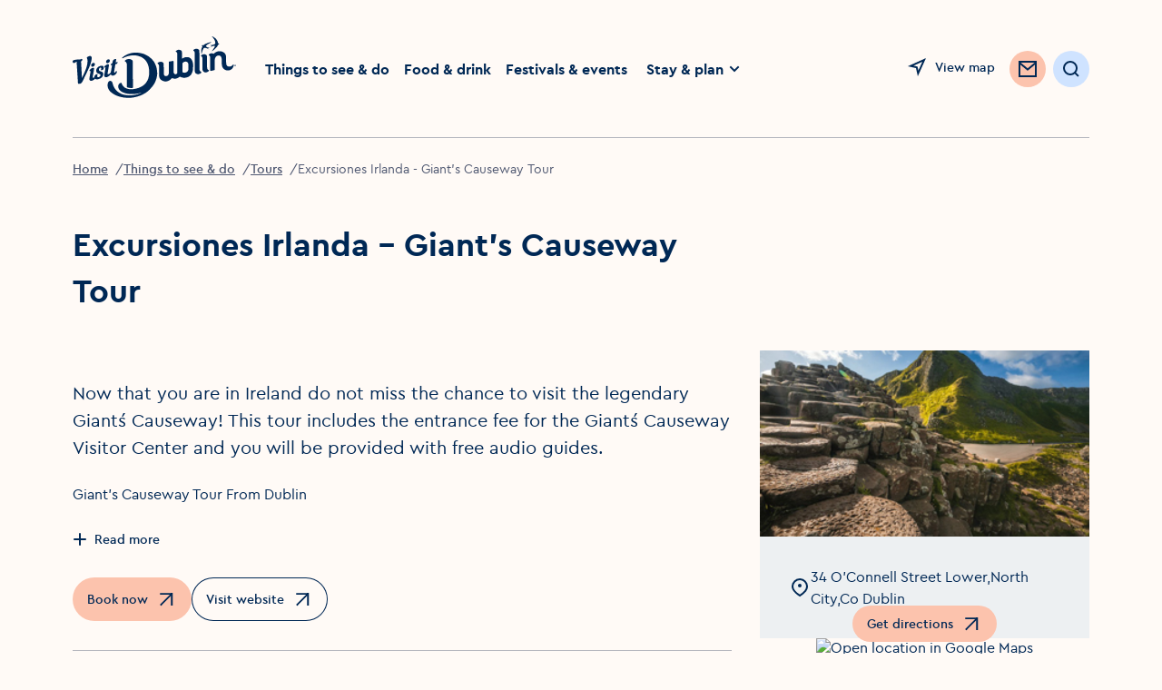

--- FILE ---
content_type: text/html; charset=utf-8
request_url: https://www.visitdublin.com/excursiones-irlanda-giant-s-causeway-tour
body_size: 25551
content:
<!DOCTYPE html><html lang="en"><head><meta charSet="utf-8" data-next-head=""/><meta name="viewport" content="width=device-width, initial-scale=1" data-next-head=""/><link rel="canonical" href="https://www.visitdublin.com/excursiones-irlanda-giant-s-causeway-tour" data-next-head=""/><meta name="distribution" content="1.35.5__2026-01-22T14:33:22.250Z" data-next-head=""/><meta name="theme-color" content="#FFFFFF" data-next-head=""/><title data-next-head="">Excursiones Irlanda - Giant’s Causeway Tour</title><meta name="description" content="" data-next-head=""/><meta property="og:title" content="Excursiones Irlanda - Giant’s Causeway Tour" data-next-head=""/><meta property="og:type" content="article" data-next-head=""/><meta property="og:site_name" content="Visit Dublin" data-next-head=""/><meta property="og:image" content="https://assets-eu-01.kc-usercontent.com:443/aa24ba70-9a12-01ae-259b-7ef588a0b2ef/78d459ac-6454-4951-bfc5-f404279ead9b/fc58bcbc-2986-4e23-be3a-48d9d24264fc_96265.jpg?w=800" data-next-head=""/><meta property="og:description" content="" data-next-head=""/><meta property="og:url" content="" data-next-head=""/><meta property="twitter:card" content="summary_large_image" data-next-head=""/><meta property="twitter:title" content="Excursiones Irlanda - Giant’s Causeway Tour" data-next-head=""/><meta property="twitter:description" content="" data-next-head=""/><meta property="twitter:image" content="https://assets-eu-01.kc-usercontent.com:443/aa24ba70-9a12-01ae-259b-7ef588a0b2ef/78d459ac-6454-4951-bfc5-f404279ead9b/fc58bcbc-2986-4e23-be3a-48d9d24264fc_96265.jpg?w=800" data-next-head=""/><meta property="twitter:url" content="" data-next-head=""/><meta name="apple-mobile-web-app-status-bar-style" content="black-translucent" data-next-head=""/><link rel="shortcut icon" type="image/png" href="/favicon.ico" data-next-head=""/><link rel="icon" type="image/png" href="/favicons/favicon-16x16.ico" sizes="16x16" data-next-head=""/><link rel="icon" type="image/png" href="/favicons/favicon.ico" sizes="32x32" data-next-head=""/><link rel="icon" type="image/png" href="/favicons/favicon-96x96.png" sizes="96x96" data-next-head=""/><link rel="apple-touch-icon" sizes="57x57" href="/favicons/favicon-57x57.png" data-next-head=""/><link rel="apple-touch-icon" sizes="60x60" href="/favicons/favicon-60x60.png" data-next-head=""/><link rel="apple-touch-icon" sizes="72x72" href="/favicons/favicon-72x72.png" data-next-head=""/><link rel="apple-touch-icon" sizes="76x76" href="/favicons/favicon-76x76.png" data-next-head=""/><link rel="apple-touch-icon" sizes="114x114" href="/favicons/favicon-114x114.png" data-next-head=""/><link rel="apple-touch-icon" sizes="144x144" href="/favicons/favicon-144x144.png" data-next-head=""/><link rel="apple-touch-icon" sizes="120x120" href="/favicons/favicon-120x120.png" data-next-head=""/><link rel="apple-touch-icon" sizes="152x152" href="/favicons/favicon-152x152.png" data-next-head=""/><link rel="apple-touch-icon" sizes="180x180" href="/favicons/favicon-180x180.png" data-next-head=""/><meta name="msapplication-square70x70logo" content="/favicons/favicon-70x70.png" data-next-head=""/><meta name="msapplication-square144x144logo" content="/favicons/favicon-144x144.png" data-next-head=""/><meta name="msapplication-wide150x150logo" content="/favicons/favicon-150x150.png" data-next-head=""/><meta name="msapplication-square310x310logo" content="/favicons/favicon-310x310.png" data-next-head=""/><link rel="preload" href="https://visitdublin-d4f2g6grbcg6eved.a03.azurefd.net/resources/32866/public/webfonts/cera_pro_regular-webfont.woff2" as="font" type="font/woff2" crossorigin="anonymous"/><link rel="preload" href="https://visitdublin-d4f2g6grbcg6eved.a03.azurefd.net/resources/32866/public/webfonts/cera_pro_medium-webfont.woff2" as="font" type="font/woff2" crossorigin="anonymous"/><link rel="preload" href="https://visitdublin-d4f2g6grbcg6eved.a03.azurefd.net/resources/32866/public/webfonts/cera_pro_bold-webfont.woff2" as="font" type="font/woff2" crossorigin="anonymous"/><link rel="stylesheet" href="https://visitdublin-d4f2g6grbcg6eved.a03.azurefd.net/resources/32866/public/webfonts/fonts.css"/><noscript data-n-css=""></noscript><script defer="" noModule="" src="https://visitdublin-d4f2g6grbcg6eved.a03.azurefd.net/resources/32866/_next/static/chunks/polyfills-42372ed130431b0a.js"></script><script src="https://visitdublin-d4f2g6grbcg6eved.a03.azurefd.net/resources/32866/_next/static/chunks/webpack-c66b79c52684f7a2.js" defer=""></script><script src="https://visitdublin-d4f2g6grbcg6eved.a03.azurefd.net/resources/32866/_next/static/chunks/framework-fd2dabb9226c0879.js" defer=""></script><script src="https://visitdublin-d4f2g6grbcg6eved.a03.azurefd.net/resources/32866/_next/static/chunks/main-af541b3628c586d6.js" defer=""></script><script src="https://visitdublin-d4f2g6grbcg6eved.a03.azurefd.net/resources/32866/_next/static/chunks/pages/_app-3bdfbb917ea602fb.js" defer=""></script><script src="https://visitdublin-d4f2g6grbcg6eved.a03.azurefd.net/resources/32866/_next/static/chunks/a452bbf8-0973e8c7a32adaf9.js" defer=""></script><script src="https://visitdublin-d4f2g6grbcg6eved.a03.azurefd.net/resources/32866/_next/static/chunks/666-c1532a25a0406282.js" defer=""></script><script src="https://visitdublin-d4f2g6grbcg6eved.a03.azurefd.net/resources/32866/_next/static/chunks/8843-b78980baa190c815.js" defer=""></script><script src="https://visitdublin-d4f2g6grbcg6eved.a03.azurefd.net/resources/32866/_next/static/chunks/454-8634a509d0d12a12.js" defer=""></script><script src="https://visitdublin-d4f2g6grbcg6eved.a03.azurefd.net/resources/32866/_next/static/chunks/2549-9b25dc8dc9220869.js" defer=""></script><script src="https://visitdublin-d4f2g6grbcg6eved.a03.azurefd.net/resources/32866/_next/static/chunks/3175-297a403538fc522e.js" defer=""></script><script src="https://visitdublin-d4f2g6grbcg6eved.a03.azurefd.net/resources/32866/_next/static/chunks/3333-932a3e59974a49b7.js" defer=""></script><script src="https://visitdublin-d4f2g6grbcg6eved.a03.azurefd.net/resources/32866/_next/static/chunks/5932-40043a2dce3debf0.js" defer=""></script><script src="https://visitdublin-d4f2g6grbcg6eved.a03.azurefd.net/resources/32866/_next/static/chunks/3202-beea790035e4848d.js" defer=""></script><script src="https://visitdublin-d4f2g6grbcg6eved.a03.azurefd.net/resources/32866/_next/static/chunks/pages/%5Blisting_slug%5D-22d99718a63da0f6.js" defer=""></script><script src="https://visitdublin-d4f2g6grbcg6eved.a03.azurefd.net/resources/32866/_next/static/YkNLGE2MgFawgXh5mPiRo/_buildManifest.js" defer=""></script><script src="https://visitdublin-d4f2g6grbcg6eved.a03.azurefd.net/resources/32866/_next/static/YkNLGE2MgFawgXh5mPiRo/_ssgManifest.js" defer=""></script><style data-styled="" data-styled-version="6.3.5">*{margin:0;padding:0;border:0;font-family:inherit;vertical-align:baseline;-webkit-tap-highlight-color:rgba(0,0,0,0);box-sizing:border-box;}/*!sc*/
*:before,*:after{box-sizing:border-box;outline:none;font-variant-numeric:lining-nums;}/*!sc*/
html{-webkit-text-size-adjust:100%;font-size:62.5%;}/*!sc*/
html,body{padding:0;margin:0;max-width:100%;word-wrap:break-word;-webkit-font-smoothing:antialiased;font-family:CeraPro,Arial,sans-serif;background:#FFFAF6;color:#002855;}/*!sc*/
body *{margin:0;padding:0;border:0;font-family:inherit;vertical-align:baseline;-webkit-tap-highlight-color:rgba(0,0,0,0);font-size:1.6rem;}/*!sc*/
.freeze{overflow:hidden;position:fixed;top:0;bottom:0;left:0;right:0;}/*!sc*/
.no-events{pointer-events:none;}/*!sc*/
.hide-accessibility{position:absolute!important;height:1px;width:1px;overflow:hidden;clip:rect(1px 1px 1px 1px);clip:rect(1px,1px,1px,1px);white-space:nowrap;pointer-events:none;}/*!sc*/
a{-webkit-text-decoration:inherit;text-decoration:inherit;color:currentColor;}/*!sc*/
p{line-height:2.4rem;}/*!sc*/
section[hidden]{display:none!important;pointer-events:none;}/*!sc*/
:is(a,button,input,textarea,summary):focus-visible{outline:max(2px,0.08em) solid #5B5B99;outline-offset:max(2px,0.08em);box-shadow:none;}/*!sc*/
#cookiebanner>div[style],#CybotCookiebotDialog>div[style]{display:none!important;}/*!sc*/
#CybotCookiebotDialog{display:none!important;}/*!sc*/
data-styled.g1[id="sc-global-dKefMK1"]{content:"sc-global-dKefMK1,"}/*!sc*/
.hNitBp{display:block;max-width:100%;padding-left:2rem;padding-right:2rem;display:none;}/*!sc*/
@media (min-width: 1024px){.hNitBp{padding-left:8rem;padding-right:8rem;}}/*!sc*/
@media (min-width: 1024px){.hNitBp{display:block;}}/*!sc*/
data-styled.g2[id="sc-ee1930c7-0"]{content:"hNitBp,"}/*!sc*/
.bFaiRf{display:-ms-grid;display:grid;width:100%;-webkit-column-gap:2.75%;column-gap:2.75%;-ms-grid-columns:2fr 10fr;grid-template-columns:2fr 10fr;height:15.2rem;-webkit-align-items:center;-webkit-box-align:center;-ms-flex-align:center;align-items:center;}/*!sc*/
.bFaiRf >ul{list-style:none;display:-webkit-box;display:-webkit-flex;display:-ms-flexbox;display:flex;}/*!sc*/
data-styled.g3[id="sc-ee1930c7-1"]{content:"bFaiRf,"}/*!sc*/
.jtcLQq img{width:100%;height:auto;max-width:18rem;-webkit-transition:max-width 0.5s ease;transition:max-width 0.5s ease;}/*!sc*/
.jtcLQq a{max-width:18rem;}/*!sc*/
.jtcLQq .Navigation__Logo{display:block;}/*!sc*/
data-styled.g4[id="sc-ee1930c7-2"]{content:"jtcLQq,"}/*!sc*/
.cAnzvR{display:-webkit-box;display:-webkit-flex;display:-ms-flexbox;display:flex;width:100%;-webkit-box-pack:justify;-ms-flex-pack:space-between;-webkit-justify-content:space-between;justify-content:space-between;}/*!sc*/
.cAnzvR >ul{display:-webkit-box;display:-webkit-flex;display:-ms-flexbox;display:flex;-webkit-align-items:center;-webkit-box-align:center;-ms-flex-align:center;align-items:center;list-style:none;}/*!sc*/
.cAnzvR >ul >li>a:not(.NewsletterButton){position:relative;font-size:inherit;line-height:inherit;text-underline-offset:0.4rem;-webkit-transition:all 0.44s ease;transition:all 0.44s ease;display:-webkit-inline-box;display:-webkit-inline-flex;display:-ms-inline-flexbox;display:inline-flex;color:#002855;-webkit-text-decoration:underline solid transparent;text-decoration:underline solid transparent;font-weight:700;font-size:1.4rem;min-height:3.6rem;display:-webkit-box;display:-webkit-flex;display:-ms-flexbox;display:flex;-webkit-align-items:center;-webkit-box-align:center;-ms-flex-align:center;align-items:center;}/*!sc*/
.cAnzvR >ul >li>a:not(.NewsletterButton):disabled{color:#B6B8BF;}/*!sc*/
.cAnzvR >ul >li>a:not(.NewsletterButton):link,.cAnzvR >ul >li>a:not(.NewsletterButton):visited,.cAnzvR >ul >li>a:not(.NewsletterButton):active{color:currentColor;}/*!sc*/
@media (min-width: 768px){.cAnzvR >ul >li>a:not(.NewsletterButton){font-size:1.6rem;}}/*!sc*/
@media (prefers-reduced-motion:no-preference) and (hover:hover){.cAnzvR >ul >li>a:not(.NewsletterButton):hover{color:#4F5871;text-underline-offset:0.3rem;-webkit-transform:translateY(-0.3rem);-moz-transform:translateY(-0.3rem);-ms-transform:translateY(-0.3rem);transform:translateY(-0.3rem);text-decoration-color:#4F5871;}}/*!sc*/
.cAnzvR >ul >li.active>a{text-underline-offset:0.3rem;text-decoration-color:#002855;}/*!sc*/
.cAnzvR >ul >li:not(:last-child){margin-right:3.2rem;}/*!sc*/
@media (max-width: 1440px){.cAnzvR >ul >li:not(:last-child){margin-right:1.6rem;}}/*!sc*/
.cAnzvR >ul >li:last-child{display:-webkit-box;display:-webkit-flex;display:-ms-flexbox;display:flex;-webkit-align-items:center;-webkit-box-align:center;-ms-flex-align:center;align-items:center;margin-left:-0.8rem;}/*!sc*/
data-styled.g5[id="sc-ee1930c7-3"]{content:"cAnzvR,"}/*!sc*/
.fceDYJ{display:-webkit-box;display:-webkit-flex;display:-ms-flexbox;display:flex;-webkit-box-pack:end;-ms-flex-pack:end;-webkit-justify-content:flex-end;justify-content:flex-end;-webkit-align-items:center;-webkit-box-align:center;-ms-flex-align:center;align-items:center;}/*!sc*/
.fceDYJ >a{display:inline-block;margin-top:0.4rem;}/*!sc*/
.fceDYJ >li{-webkit-flex-shrink:0;-ms-flex-negative:0;flex-shrink:0;}/*!sc*/
.fceDYJ >li:not(:last-child){margin-right:2.4rem;}/*!sc*/
@media (max-width: 1440px){.fceDYJ >li:not(:last-child){margin-right:1.6rem;}.fceDYJ .Navigation__Favourites{position:absolute!important;height:1px;width:1px;overflow:hidden;clip:rect(1px 1px 1px 1px);clip:rect(1px, 1px, 1px, 1px);white-space:nowrap;pointer-events:none;}.fceDYJ .Navigation__Search{width:4rem;height:4rem;padding:0;display:-webkit-box;display:-webkit-flex;display:-ms-flexbox;display:flex;-webkit-box-pack:center;-ms-flex-pack:center;-webkit-justify-content:center;justify-content:center;}.fceDYJ .Navigation__Search .Button__Label{position:absolute!important;height:1px;width:1px;overflow:hidden;clip:rect(1px 1px 1px 1px);clip:rect(1px, 1px, 1px, 1px);white-space:nowrap;pointer-events:none;}.fceDYJ .Navigation__Search svg{margin:0;}}/*!sc*/
data-styled.g6[id="sc-ee1930c7-4"]{content:"fceDYJ,"}/*!sc*/
.kwRCqs{display:-webkit-box;display:-webkit-flex;display:-ms-flexbox;display:flex;-webkit-align-items:flex-start;-webkit-box-align:flex-start;-ms-flex-align:flex-start;align-items:flex-start;position:relative;}/*!sc*/
data-styled.g7[id="sc-ee1930c7-5"]{content:"kwRCqs,"}/*!sc*/
.dTIANR{position:absolute;margin-left:calc(-40rem - 1.6rem);visibility:visible;opacity:1;box-shadow:0px 4px 8px rgba(0, 40, 85, 0.15);-webkit-transition:opacity 0.3s ease;transition:opacity 0.3s ease;z-index:2;}/*!sc*/
.dTIANR[aria-hidden="true"]{visibility:hidden;opacity:0;pointer-events:none;}/*!sc*/
data-styled.g8[id="sc-ee1930c7-6"]{content:"dTIANR,"}/*!sc*/
.lLXVt{display:-webkit-box;display:-webkit-flex;display:-ms-flexbox;display:flex;}/*!sc*/
@media (min-width: 1440px){.lLXVt{display:none;}}/*!sc*/
data-styled.g9[id="sc-ee1930c7-7"]{content:"lLXVt,"}/*!sc*/
.dZIUzS{display:none;}/*!sc*/
@media (min-width: 1440px){.dZIUzS{display:block;}}/*!sc*/
data-styled.g10[id="sc-ee1930c7-8"]{content:"dZIUzS,"}/*!sc*/
@media (max-width:1100px){.fedutz span{position:absolute!important;height:1px;width:1px;overflow:hidden;clip:rect(1px 1px 1px 1px);clip:rect(1px,1px,1px,1px);white-space:nowrap;pointer-events:none;}}/*!sc*/
data-styled.g11[id="sc-ee1930c7-9"]{content:"fedutz,"}/*!sc*/
.iCMuzC{background:none;-webkit-align-items:center;-webkit-box-align:center;-ms-flex-align:center;align-items:center;height:2.4rem;-webkit-text-decoration:none;text-decoration:none;display:-webkit-inline-box;display:-webkit-inline-flex;display:-ms-inline-flexbox;display:inline-flex;cursor:pointer;position:relative;-webkit-transition:-webkit-transform 0.44s ease;transition:transform 0.44s ease;color:#002855;}/*!sc*/
.iCMuzC span{font-size:clamp(1.2rem, 1.2vw, 1.4rem);line-height:clamp(1.6rem, 1.6vw, 2.4rem);font-weight:500;}/*!sc*/
@media (min-width: 768px){.iCMuzC{line-height:2.4rem;}}/*!sc*/
.iCMuzC:link,.iCMuzC:visited,.iCMuzC:active{color:#002855;}/*!sc*/
.iCMuzC:disabled{color:#B6B8BF;}/*!sc*/
@media (prefers-reduced-motion:no-preference) and (hover:hover){.iCMuzC:hover{color:#4F5871;-webkit-transform:translateY(-0.3rem);-moz-transform:translateY(-0.3rem);-ms-transform:translateY(-0.3rem);transform:translateY(-0.3rem);}.iCMuzC:hover svg use{fill:#4F5871;}}/*!sc*/
.iCMuzC svg{-webkit-transition:all 0.44s ease;transition:all 0.44s ease;margin-right:.8rem;}/*!sc*/
.iCMuzC use{stroke:currentColor;}/*!sc*/
.iNOGCT{background:none;-webkit-align-items:center;-webkit-box-align:center;-ms-flex-align:center;align-items:center;height:2.4rem;-webkit-text-decoration:none;text-decoration:none;display:-webkit-inline-box;display:-webkit-inline-flex;display:-ms-inline-flexbox;display:inline-flex;cursor:pointer;position:relative;-webkit-transition:-webkit-transform 0.44s ease;transition:transform 0.44s ease;color:#002855;}/*!sc*/
.iNOGCT span{font-size:clamp(1.2rem, 1.2vw, 1.4rem);line-height:clamp(1.6rem, 1.6vw, 2.4rem);font-weight:500;}/*!sc*/
@media (min-width: 768px){.iNOGCT{line-height:2.4rem;}}/*!sc*/
.iNOGCT:link,.iNOGCT:visited,.iNOGCT:active{color:#002855;}/*!sc*/
.iNOGCT:disabled{color:#B6B8BF;}/*!sc*/
.iNOGCT use{stroke:currentColor;}/*!sc*/
data-styled.g12[id="sc-50f9c747-0"]{content:"iCMuzC,iNOGCT,"}/*!sc*/
.fYEkNT{width:16px;height:16px;pointer-events:none;color:#002855;fill:none;}/*!sc*/
.dlxWvh{width:40px;height:40px;pointer-events:none;color:#F7956D;fill:none;}/*!sc*/
.dlxWvh use:first-child{display:none;}/*!sc*/
@media (min-width: 1024px){.dlxWvh use:first-child{display:block;}.dlxWvh use:last-child{display:none;}}/*!sc*/
.fXBlIb{width:24px;height:24px;pointer-events:none;color:#002855;fill:none;}/*!sc*/
.ejGvbN{width:32px;height:32px;pointer-events:none;color:#F7956D;fill:none;}/*!sc*/
.ejGvbN use:first-child{display:none;}/*!sc*/
@media (min-width: 1024px){.ejGvbN use:first-child{display:block;}.ejGvbN use:last-child{display:none;}}/*!sc*/
.kZtcoS{width:24px;height:24px;pointer-events:none;color:currentColor;fill:none;}/*!sc*/
.fAclcS{width:16px;height:16px;pointer-events:none;color:currentColor;fill:none;}/*!sc*/
.laQjGj{width:40px;height:40px;pointer-events:none;color:#002855;fill:none;}/*!sc*/
data-styled.g13[id="sc-49804062-0"]{content:"fYEkNT,dlxWvh,fXBlIb,ejGvbN,kZtcoS,fAclcS,laQjGj,"}/*!sc*/
.huVwrW{color:#002855;border-radius:2em;cursor:pointer;display:-webkit-inline-box;display:-webkit-inline-flex;display:-ms-inline-flexbox;display:inline-flex;-webkit-transition:background-color,0.44s ease-in,top 0.44s ease,box-shadow 0.44s ease;transition:background-color,0.44s ease-in,top 0.44s ease,box-shadow 0.44s ease;-webkit-align-items:center;-webkit-box-align:center;-ms-flex-align:center;align-items:center;position:relative;-webkit-transform:translateY(0);-moz-transform:translateY(0);-ms-transform:translateY(0);transform:translateY(0);padding:1.2rem 1.6rem;background-color:#ffffff;font-size:1.4rem;font-weight:500;line-height:1.6rem;}/*!sc*/
.huVwrW.icon--only{padding:1.2rem;}/*!sc*/
.huVwrW .leading{margin-right:0.8rem;}/*!sc*/
.huVwrW .trailing{margin-left:0.8rem;}/*!sc*/
@media (hover:hover){.huVwrW:hover,.huVwrW.hover{background-color:#EDF0F2;}}/*!sc*/
.huVwrW:focus-visible,.huVwrW.focus{box-shadow:0 0 0 .3rem #7474C1 inset;}/*!sc*/
.huVwrW:active,.huVwrW.active{background-color:#E4EBF2;}/*!sc*/
.huVwrW[disabled]{background-color:#F5F8FA;}/*!sc*/
.huVwrW.icon--only svg{margin:0;}/*!sc*/
.huVwrW:focus-visible{outline:none;}/*!sc*/
.huVwrW use{stroke:currentColor;}/*!sc*/
@media (prefers-reduced-motion:no-preference) and (hover:hover){.huVwrW:hover,.huVwrW.hover{-webkit-transform:translateY(-0.4rem);-moz-transform:translateY(-0.4rem);-ms-transform:translateY(-0.4rem);transform:translateY(-0.4rem);box-shadow:0 4px 20px -2px #E4EBF2;}}/*!sc*/
.huVwrW[disabled]{pointer-events:none;cursor:not-allowed;color:#B6B8BF;}/*!sc*/
.huVwrW span{font-size:inherit;line-height:inherit;white-space:nowrap;}/*!sc*/
.huVwrW .Button__Label{display:-webkit-box;display:-webkit-flex;display:-ms-flexbox;display:flex;-webkit-box-flex-wrap:nowrap;-webkit-flex-wrap:nowrap;-ms-flex-wrap:nowrap;flex-wrap:nowrap;gap:0.8rem;-webkit-align-items:center;-webkit-box-align:center;-ms-flex-align:center;align-items:center;-webkit-box-pack:center;-ms-flex-pack:center;-webkit-justify-content:center;justify-content:center;}/*!sc*/
.huVwrW .Button__Label{pointer-events:none;}/*!sc*/
.eCllKU{color:#002855;border-radius:2em;cursor:pointer;display:-webkit-inline-box;display:-webkit-inline-flex;display:-ms-inline-flexbox;display:inline-flex;-webkit-transition:background-color,0.44s ease-in,top 0.44s ease,box-shadow 0.44s ease;transition:background-color,0.44s ease-in,top 0.44s ease,box-shadow 0.44s ease;-webkit-align-items:center;-webkit-box-align:center;-ms-flex-align:center;align-items:center;position:relative;-webkit-transform:translateY(0);-moz-transform:translateY(0);-ms-transform:translateY(0);transform:translateY(0);padding:.8rem 1.6rem;background-color:#FCC3AD;font-size:1.4rem;font-weight:500;line-height:1.6rem;}/*!sc*/
.eCllKU.icon--only{padding:.8rem;}/*!sc*/
.eCllKU .leading{margin-right:0.8rem;}/*!sc*/
.eCllKU .trailing{margin-left:0.8rem;}/*!sc*/
@media (hover:hover){.eCllKU:hover,.eCllKU.hover{background-color:#F7956D;}}/*!sc*/
.eCllKU:focus-visible,.eCllKU.focus{box-shadow:0 0 0 .3rem #D13B00 inset;}/*!sc*/
.eCllKU:active,.eCllKU.active{background-color:#F7956D;}/*!sc*/
.eCllKU[disabled]{background-color:#FFF5F2;}/*!sc*/
.eCllKU.icon--only svg{margin:0;}/*!sc*/
.eCllKU:focus-visible{outline:none;}/*!sc*/
.eCllKU use{stroke:currentColor;}/*!sc*/
@media (prefers-reduced-motion:no-preference) and (hover:hover){.eCllKU:hover,.eCllKU.hover{-webkit-transform:translateY(-0.4rem);-moz-transform:translateY(-0.4rem);-ms-transform:translateY(-0.4rem);transform:translateY(-0.4rem);box-shadow:0 4px 20px -2px #E4EBF2;}}/*!sc*/
.eCllKU[disabled]{pointer-events:none;cursor:not-allowed;color:#B6B8BF;}/*!sc*/
.eCllKU span{font-size:inherit;line-height:inherit;white-space:nowrap;}/*!sc*/
.eCllKU .Button__Label{display:-webkit-box;display:-webkit-flex;display:-ms-flexbox;display:flex;-webkit-box-flex-wrap:nowrap;-webkit-flex-wrap:nowrap;-ms-flex-wrap:nowrap;flex-wrap:nowrap;gap:0.8rem;-webkit-align-items:center;-webkit-box-align:center;-ms-flex-align:center;align-items:center;-webkit-box-pack:center;-ms-flex-pack:center;-webkit-justify-content:center;justify-content:center;}/*!sc*/
.eCllKU .Button__Label{pointer-events:none;}/*!sc*/
.eluKD{color:#002855;border-radius:2em;cursor:pointer;display:-webkit-inline-box;display:-webkit-inline-flex;display:-ms-inline-flexbox;display:inline-flex;-webkit-transition:background-color,0.44s ease-in,top 0.44s ease,box-shadow 0.44s ease;transition:background-color,0.44s ease-in,top 0.44s ease,box-shadow 0.44s ease;-webkit-align-items:center;-webkit-box-align:center;-ms-flex-align:center;align-items:center;position:relative;-webkit-transform:translateY(0);-moz-transform:translateY(0);-ms-transform:translateY(0);transform:translateY(0);padding:1.2rem 1.6rem;background-color:#FCC3AD;font-size:1.4rem;font-weight:500;line-height:1.6rem;}/*!sc*/
@media (hover:hover){.eluKD:hover,.eluKD.hover{background-color:#F7956D;}}/*!sc*/
.eluKD:focus-visible,.eluKD.focus{box-shadow:0 0 0 .3rem #D13B00 inset;}/*!sc*/
.eluKD:active,.eluKD.active{background-color:#F7956D;}/*!sc*/
.eluKD[disabled]{background-color:#FFF5F2;}/*!sc*/
.eluKD.icon--only svg{margin:0;}/*!sc*/
.eluKD:focus-visible{outline:none;}/*!sc*/
.eluKD use{stroke:currentColor;}/*!sc*/
@media (prefers-reduced-motion:no-preference) and (hover:hover){.eluKD:hover,.eluKD.hover{-webkit-transform:translateY(-0.4rem);-moz-transform:translateY(-0.4rem);-ms-transform:translateY(-0.4rem);transform:translateY(-0.4rem);box-shadow:0 4px 20px -2px #E4EBF2;}}/*!sc*/
.eluKD[disabled]{pointer-events:none;cursor:not-allowed;color:#B6B8BF;}/*!sc*/
.eluKD span{font-size:inherit;line-height:inherit;white-space:nowrap;}/*!sc*/
.eluKD .Button__Label{display:-webkit-box;display:-webkit-flex;display:-ms-flexbox;display:flex;-webkit-box-flex-wrap:nowrap;-webkit-flex-wrap:nowrap;-ms-flex-wrap:nowrap;flex-wrap:nowrap;gap:0.8rem;-webkit-align-items:center;-webkit-box-align:center;-ms-flex-align:center;align-items:center;-webkit-box-pack:center;-ms-flex-pack:center;-webkit-justify-content:center;justify-content:center;}/*!sc*/
.eluKD .Button__Label{pointer-events:none;}/*!sc*/
.jcqmyu{color:#002855;border-radius:2em;cursor:pointer;display:-webkit-inline-box;display:-webkit-inline-flex;display:-ms-inline-flexbox;display:inline-flex;-webkit-transition:background-color,0.44s ease-in,top 0.44s ease,box-shadow 0.44s ease;transition:background-color,0.44s ease-in,top 0.44s ease,box-shadow 0.44s ease;-webkit-align-items:center;-webkit-box-align:center;-ms-flex-align:center;align-items:center;position:relative;-webkit-transform:translateY(0);-moz-transform:translateY(0);-ms-transform:translateY(0);transform:translateY(0);padding:.8rem 1.6rem;background-color:#CFE3FF;color:inherit;font-size:1.4rem;font-weight:500;line-height:1.6rem;}/*!sc*/
.jcqmyu.icon--only{padding:.8rem;}/*!sc*/
.jcqmyu .leading{margin-right:0.8rem;}/*!sc*/
.jcqmyu .trailing{margin-left:0.8rem;}/*!sc*/
@media (hover:hover){.jcqmyu:hover,.jcqmyu.hover{background-color:#AFCFFA;color:inherit;}}/*!sc*/
.jcqmyu:focus-visible,.jcqmyu.focus{box-shadow:0 0 0 .3rem #4371B0 inset;}/*!sc*/
.jcqmyu:active,.jcqmyu.active{background-color:#85ABDE;}/*!sc*/
.jcqmyu[disabled]{background-color:#EDF0F2;}/*!sc*/
.jcqmyu.icon--only svg{margin:0;}/*!sc*/
.jcqmyu:focus-visible{outline:none;}/*!sc*/
.jcqmyu use{stroke:currentColor;}/*!sc*/
@media (prefers-reduced-motion:no-preference) and (hover:hover){.jcqmyu:hover,.jcqmyu.hover{-webkit-transform:translateY(-0.4rem);-moz-transform:translateY(-0.4rem);-ms-transform:translateY(-0.4rem);transform:translateY(-0.4rem);box-shadow:0 4px 20px -2px #E4EBF2;}}/*!sc*/
.jcqmyu[disabled]{pointer-events:none;cursor:not-allowed;color:#B6B8BF;}/*!sc*/
.jcqmyu span{font-size:inherit;line-height:inherit;white-space:nowrap;}/*!sc*/
.jcqmyu .Button__Label{display:-webkit-box;display:-webkit-flex;display:-ms-flexbox;display:flex;-webkit-box-flex-wrap:nowrap;-webkit-flex-wrap:nowrap;-ms-flex-wrap:nowrap;flex-wrap:nowrap;gap:0.8rem;-webkit-align-items:center;-webkit-box-align:center;-ms-flex-align:center;align-items:center;-webkit-box-pack:center;-ms-flex-pack:center;-webkit-justify-content:center;justify-content:center;}/*!sc*/
.jcqmyu .Button__Label{pointer-events:none;}/*!sc*/
.gUbUFM{color:#002855;border-radius:2em;cursor:pointer;display:-webkit-inline-box;display:-webkit-inline-flex;display:-ms-inline-flexbox;display:inline-flex;-webkit-transition:background-color,0.44s ease-in,top 0.44s ease,box-shadow 0.44s ease;transition:background-color,0.44s ease-in,top 0.44s ease,box-shadow 0.44s ease;-webkit-align-items:center;-webkit-box-align:center;-ms-flex-align:center;align-items:center;position:relative;-webkit-transform:translateY(0);-moz-transform:translateY(0);-ms-transform:translateY(0);transform:translateY(0);padding:.8rem 1.2rem;background-color:#FCC3AD;font-size:1.4rem;font-weight:500;line-height:1.6rem;}/*!sc*/
@media (hover:hover){.gUbUFM:hover,.gUbUFM.hover{background-color:#F7956D;}}/*!sc*/
.gUbUFM:focus-visible,.gUbUFM.focus{box-shadow:0 0 0 .3rem #D13B00 inset;}/*!sc*/
.gUbUFM:active,.gUbUFM.active{background-color:#F7956D;}/*!sc*/
.gUbUFM[disabled]{background-color:#FFF5F2;}/*!sc*/
.gUbUFM.icon--only svg{margin:0;}/*!sc*/
.gUbUFM:focus-visible{outline:none;}/*!sc*/
.gUbUFM use{stroke:currentColor;}/*!sc*/
@media (prefers-reduced-motion:no-preference) and (hover:hover){.gUbUFM:hover,.gUbUFM.hover{-webkit-transform:translateY(-0.4rem);-moz-transform:translateY(-0.4rem);-ms-transform:translateY(-0.4rem);transform:translateY(-0.4rem);box-shadow:0 4px 20px -2px #E4EBF2;}}/*!sc*/
.gUbUFM[disabled]{pointer-events:none;cursor:not-allowed;color:#B6B8BF;}/*!sc*/
.gUbUFM span{font-size:inherit;line-height:inherit;white-space:nowrap;}/*!sc*/
.gUbUFM .Button__Label{display:-webkit-box;display:-webkit-flex;display:-ms-flexbox;display:flex;-webkit-box-flex-wrap:nowrap;-webkit-flex-wrap:nowrap;-ms-flex-wrap:nowrap;flex-wrap:nowrap;gap:0.8rem;-webkit-align-items:center;-webkit-box-align:center;-ms-flex-align:center;align-items:center;-webkit-box-pack:center;-ms-flex-pack:center;-webkit-justify-content:center;justify-content:center;}/*!sc*/
.gUbUFM .Button__Label{pointer-events:none;}/*!sc*/
.eRvdSo{color:#002855;border-radius:2em;cursor:pointer;display:-webkit-inline-box;display:-webkit-inline-flex;display:-ms-inline-flexbox;display:inline-flex;-webkit-transition:background-color,0.44s ease-in,top 0.44s ease,box-shadow 0.44s ease;transition:background-color,0.44s ease-in,top 0.44s ease,box-shadow 0.44s ease;-webkit-align-items:center;-webkit-box-align:center;-ms-flex-align:center;align-items:center;position:relative;-webkit-transform:translateY(0);-moz-transform:translateY(0);-ms-transform:translateY(0);transform:translateY(0);padding:1.2rem 1.6rem;background-color:#FCC3AD;font-size:1.4rem;font-weight:500;line-height:1.6rem;}/*!sc*/
.eRvdSo.icon--only{padding:1.2rem;}/*!sc*/
.eRvdSo .leading{margin-right:0.8rem;}/*!sc*/
.eRvdSo .trailing{margin-left:0.8rem;}/*!sc*/
@media (hover:hover){.eRvdSo:hover,.eRvdSo.hover{background-color:#F7956D;}}/*!sc*/
.eRvdSo:focus-visible,.eRvdSo.focus{box-shadow:0 0 0 .3rem #D13B00 inset;}/*!sc*/
.eRvdSo:active,.eRvdSo.active{background-color:#F7956D;}/*!sc*/
.eRvdSo[disabled]{background-color:#FFF5F2;}/*!sc*/
.eRvdSo.icon--only svg{margin:0;}/*!sc*/
.eRvdSo:focus-visible{outline:none;}/*!sc*/
.eRvdSo use{stroke:currentColor;}/*!sc*/
@media (prefers-reduced-motion:no-preference) and (hover:hover){.eRvdSo:hover,.eRvdSo.hover{-webkit-transform:translateY(-0.4rem);-moz-transform:translateY(-0.4rem);-ms-transform:translateY(-0.4rem);transform:translateY(-0.4rem);box-shadow:0 4px 20px -2px #E4EBF2;}}/*!sc*/
.eRvdSo[disabled]{pointer-events:none;cursor:not-allowed;color:#B6B8BF;}/*!sc*/
.eRvdSo span{font-size:inherit;line-height:inherit;white-space:nowrap;}/*!sc*/
.eRvdSo .Button__Label{display:-webkit-box;display:-webkit-flex;display:-ms-flexbox;display:flex;-webkit-box-flex-wrap:nowrap;-webkit-flex-wrap:nowrap;-ms-flex-wrap:nowrap;flex-wrap:nowrap;gap:0.8rem;-webkit-align-items:center;-webkit-box-align:center;-ms-flex-align:center;align-items:center;-webkit-box-pack:center;-ms-flex-pack:center;-webkit-justify-content:center;justify-content:center;}/*!sc*/
.eRvdSo .Button__Label{pointer-events:none;}/*!sc*/
.ffBZfw{color:#002855;border-radius:2em;cursor:pointer;display:-webkit-inline-box;display:-webkit-inline-flex;display:-ms-inline-flexbox;display:inline-flex;-webkit-transition:background-color,0.44s ease-in,top 0.44s ease,box-shadow 0.44s ease;transition:background-color,0.44s ease-in,top 0.44s ease,box-shadow 0.44s ease;-webkit-align-items:center;-webkit-box-align:center;-ms-flex-align:center;align-items:center;position:relative;-webkit-transform:translateY(0);-moz-transform:translateY(0);-ms-transform:translateY(0);transform:translateY(0);padding:1.2rem 1.6rem;background:none;box-shadow:0 0 0 .1rem #002855 inset;font-size:1.4rem;font-weight:500;line-height:1.6rem;}/*!sc*/
.ffBZfw.icon--only{padding:1.2rem;}/*!sc*/
.ffBZfw .leading{margin-right:0.8rem;}/*!sc*/
.ffBZfw .trailing{margin-left:0.8rem;}/*!sc*/
@media (hover:hover){.ffBZfw:hover,.ffBZfw.hover{background-color:#ffffff;}}/*!sc*/
.ffBZfw:focus-visible,.ffBZfw.focus{box-shadow:0 0 0 .3rem #4371B0 inset;border:none;}/*!sc*/
.ffBZfw:active,.ffBZfw.active{background-color:#F5F8FA;}/*!sc*/
.ffBZfw[disabled]{background-color:#EDF0F2;box-shadow:none;}/*!sc*/
.ffBZfw.icon--only svg{margin:0;}/*!sc*/
.ffBZfw:focus-visible{outline:none;}/*!sc*/
.ffBZfw use{stroke:currentColor;}/*!sc*/
@media (prefers-reduced-motion:no-preference) and (hover:hover){.ffBZfw:hover,.ffBZfw.hover{-webkit-transform:translateY(-0.4rem);-moz-transform:translateY(-0.4rem);-ms-transform:translateY(-0.4rem);transform:translateY(-0.4rem);box-shadow:0 4px 20px -2px #E4EBF2;}}/*!sc*/
.ffBZfw[disabled]{pointer-events:none;cursor:not-allowed;color:#B6B8BF;}/*!sc*/
.ffBZfw span{font-size:inherit;line-height:inherit;white-space:nowrap;}/*!sc*/
.ffBZfw .Button__Label{display:-webkit-box;display:-webkit-flex;display:-ms-flexbox;display:flex;-webkit-box-flex-wrap:nowrap;-webkit-flex-wrap:nowrap;-ms-flex-wrap:nowrap;flex-wrap:nowrap;gap:0.8rem;-webkit-align-items:center;-webkit-box-align:center;-ms-flex-align:center;align-items:center;-webkit-box-pack:center;-ms-flex-pack:center;-webkit-justify-content:center;justify-content:center;}/*!sc*/
.ffBZfw .Button__Label{pointer-events:none;}/*!sc*/
.dJgpST{color:#002855;border-radius:2em;cursor:pointer;display:-webkit-inline-box;display:-webkit-inline-flex;display:-ms-inline-flexbox;display:inline-flex;-webkit-transition:background-color,0.44s ease-in,top 0.44s ease,box-shadow 0.44s ease;transition:background-color,0.44s ease-in,top 0.44s ease,box-shadow 0.44s ease;-webkit-align-items:center;-webkit-box-align:center;-ms-flex-align:center;align-items:center;position:relative;-webkit-transform:translateY(0);-moz-transform:translateY(0);-ms-transform:translateY(0);transform:translateY(0);padding:.8rem 1.2rem;background-color:#FCC3AD;font-size:1.4rem;font-weight:500;line-height:1.6rem;}/*!sc*/
.dJgpST svg{width:1.8rem;height:1.8rem;}/*!sc*/
.dJgpST.icon--only{padding:.4rem;}/*!sc*/
@media (min-width: 768px){.dJgpST{padding:.8rem 1.6rem;}.dJgpST svg{width:2.4rem;height:2.4rem;}.dJgpST.icon--only{padding:.8rem;}}/*!sc*/
.dJgpST .leading{margin-right:0.8rem;}/*!sc*/
.dJgpST .trailing{margin-left:0.8rem;}/*!sc*/
@media (hover:hover){.dJgpST:hover,.dJgpST.hover{background-color:#F7956D;}}/*!sc*/
.dJgpST:focus-visible,.dJgpST.focus{box-shadow:0 0 0 .3rem #D13B00 inset;}/*!sc*/
.dJgpST:active,.dJgpST.active{background-color:#F7956D;}/*!sc*/
.dJgpST[disabled]{background-color:#FFF5F2;}/*!sc*/
.dJgpST.icon--only svg{margin:0;}/*!sc*/
.dJgpST:focus-visible{outline:none;}/*!sc*/
.dJgpST use{stroke:currentColor;}/*!sc*/
@media (prefers-reduced-motion:no-preference) and (hover:hover){.dJgpST:hover,.dJgpST.hover{-webkit-transform:translateY(-0.4rem);-moz-transform:translateY(-0.4rem);-ms-transform:translateY(-0.4rem);transform:translateY(-0.4rem);box-shadow:0 4px 20px -2px #E4EBF2;}}/*!sc*/
.dJgpST[disabled]{pointer-events:none;cursor:not-allowed;color:#B6B8BF;}/*!sc*/
.dJgpST span{font-size:inherit;line-height:inherit;white-space:nowrap;}/*!sc*/
.dJgpST .Button__Label{display:-webkit-box;display:-webkit-flex;display:-ms-flexbox;display:flex;-webkit-box-flex-wrap:nowrap;-webkit-flex-wrap:nowrap;-ms-flex-wrap:nowrap;flex-wrap:nowrap;gap:0.8rem;-webkit-align-items:center;-webkit-box-align:center;-ms-flex-align:center;align-items:center;-webkit-box-pack:center;-ms-flex-pack:center;-webkit-justify-content:center;justify-content:center;}/*!sc*/
.dJgpST .Button__Label{pointer-events:none;}/*!sc*/
.jplOhR{color:#002855;border-radius:2em;cursor:pointer;display:-webkit-inline-box;display:-webkit-inline-flex;display:-ms-inline-flexbox;display:inline-flex;-webkit-transition:background-color,0.44s ease-in,top 0.44s ease,box-shadow 0.44s ease;transition:background-color,0.44s ease-in,top 0.44s ease,box-shadow 0.44s ease;-webkit-align-items:center;-webkit-box-align:center;-ms-flex-align:center;align-items:center;position:relative;-webkit-transform:translateY(0);-moz-transform:translateY(0);-ms-transform:translateY(0);transform:translateY(0);padding:.8rem 1.2rem;background-color:#CFE3FF;color:inherit;font-size:1.4rem;font-weight:500;line-height:1.6rem;}/*!sc*/
.jplOhR svg{width:1.8rem;height:1.8rem;}/*!sc*/
.jplOhR.icon--only{padding:.4rem;}/*!sc*/
@media (min-width: 768px){.jplOhR{padding:.8rem 1.6rem;}.jplOhR svg{width:2.4rem;height:2.4rem;}.jplOhR.icon--only{padding:.8rem;}}/*!sc*/
.jplOhR .leading{margin-right:0.8rem;}/*!sc*/
.jplOhR .trailing{margin-left:0.8rem;}/*!sc*/
@media (hover:hover){.jplOhR:hover,.jplOhR.hover{background-color:#AFCFFA;color:inherit;}}/*!sc*/
.jplOhR:focus-visible,.jplOhR.focus{box-shadow:0 0 0 .3rem #4371B0 inset;}/*!sc*/
.jplOhR:active,.jplOhR.active{background-color:#85ABDE;}/*!sc*/
.jplOhR[disabled]{background-color:#EDF0F2;}/*!sc*/
.jplOhR.icon--only svg{margin:0;}/*!sc*/
.jplOhR:focus-visible{outline:none;}/*!sc*/
.jplOhR use{stroke:currentColor;}/*!sc*/
@media (prefers-reduced-motion:no-preference) and (hover:hover){.jplOhR:hover,.jplOhR.hover{-webkit-transform:translateY(-0.4rem);-moz-transform:translateY(-0.4rem);-ms-transform:translateY(-0.4rem);transform:translateY(-0.4rem);box-shadow:0 4px 20px -2px #E4EBF2;}}/*!sc*/
.jplOhR[disabled]{pointer-events:none;cursor:not-allowed;color:#B6B8BF;}/*!sc*/
.jplOhR span{font-size:inherit;line-height:inherit;white-space:nowrap;}/*!sc*/
.jplOhR .Button__Label{display:-webkit-box;display:-webkit-flex;display:-ms-flexbox;display:flex;-webkit-box-flex-wrap:nowrap;-webkit-flex-wrap:nowrap;-ms-flex-wrap:nowrap;flex-wrap:nowrap;gap:0.8rem;-webkit-align-items:center;-webkit-box-align:center;-ms-flex-align:center;align-items:center;-webkit-box-pack:center;-ms-flex-pack:center;-webkit-justify-content:center;justify-content:center;}/*!sc*/
.jplOhR .Button__Label{pointer-events:none;}/*!sc*/
.gCKLwe{color:#002855;border-radius:2em;cursor:pointer;display:-webkit-inline-box;display:-webkit-inline-flex;display:-ms-inline-flexbox;display:inline-flex;-webkit-transition:background-color,0.44s ease-in,top 0.44s ease,box-shadow 0.44s ease;transition:background-color,0.44s ease-in,top 0.44s ease,box-shadow 0.44s ease;-webkit-align-items:center;-webkit-box-align:center;-ms-flex-align:center;align-items:center;position:relative;-webkit-transform:translateY(0);-moz-transform:translateY(0);-ms-transform:translateY(0);transform:translateY(0);padding:.4rem 1.2rem;background-color:#ffffff;font-size:1.4rem;font-weight:500;line-height:1.6rem;}/*!sc*/
.gCKLwe.icon--only{padding:.8rem;}/*!sc*/
.gCKLwe .leading{margin-right:0.8rem;}/*!sc*/
.gCKLwe .trailing{margin-left:0.8rem;}/*!sc*/
@media (hover:hover){.gCKLwe:hover,.gCKLwe.hover{background-color:#EDF0F2;}}/*!sc*/
.gCKLwe:focus-visible,.gCKLwe.focus{box-shadow:0 0 0 .3rem #7474C1 inset;}/*!sc*/
.gCKLwe:active,.gCKLwe.active{background-color:#E4EBF2;}/*!sc*/
.gCKLwe[disabled]{background-color:#F5F8FA;}/*!sc*/
.gCKLwe.icon--only svg{margin:0;}/*!sc*/
.gCKLwe:focus-visible{outline:none;}/*!sc*/
.gCKLwe use{stroke:currentColor;}/*!sc*/
@media (prefers-reduced-motion:no-preference) and (hover:hover){.gCKLwe:hover,.gCKLwe.hover{-webkit-transform:translateY(-0.4rem);-moz-transform:translateY(-0.4rem);-ms-transform:translateY(-0.4rem);transform:translateY(-0.4rem);box-shadow:0 4px 20px -2px #E4EBF2;}}/*!sc*/
.gCKLwe[disabled]{pointer-events:none;cursor:not-allowed;color:#B6B8BF;}/*!sc*/
.gCKLwe span{font-size:inherit;line-height:inherit;white-space:nowrap;}/*!sc*/
.gCKLwe .Button__Label{display:-webkit-box;display:-webkit-flex;display:-ms-flexbox;display:flex;-webkit-box-flex-wrap:nowrap;-webkit-flex-wrap:nowrap;-ms-flex-wrap:nowrap;flex-wrap:nowrap;gap:0.8rem;-webkit-align-items:center;-webkit-box-align:center;-ms-flex-align:center;align-items:center;-webkit-box-pack:center;-ms-flex-pack:center;-webkit-justify-content:center;justify-content:center;}/*!sc*/
.gCKLwe .Button__Label{pointer-events:none;}/*!sc*/
data-styled.g14[id="sc-b529bdfa-0"]{content:"huVwrW,eCllKU,eluKD,jcqmyu,gUbUFM,eRvdSo,ffBZfw,dJgpST,jplOhR,gCKLwe,"}/*!sc*/
.jUbAPa{display:-webkit-box;display:-webkit-flex;display:-ms-flexbox;display:flex;-webkit-align-items:center;-webkit-box-align:center;-ms-flex-align:center;align-items:center;background:none;border:none;padding:0.8rem 1.8rem 0.8rem 1.3rem;position:relative;margin:0;cursor:pointer;font-weight:bold;color:inherit;border-radius:2em;-webkit-transition:background-color 0.44s ease-in;transition:background-color 0.44s ease-in;}/*!sc*/
.jUbAPa .Icon{margin-bottom:1.6rem;-webkit-flex:0 0 4rem;-ms-flex:0 0 4rem;flex:0 0 4rem;}/*!sc*/
.jUbAPa svg{margin-left:.4rem;}/*!sc*/
.jUbAPa svg{-webkit-transition:all 0.5s 0s;transition:all 0.5s 0s;-webkit-transform:rotate(0);-moz-transform:rotate(0);-ms-transform:rotate(0);transform:rotate(0);}/*!sc*/
.jUbAPa:hover,.jUbAPa[aria-expanded="true"]{background-color:#FEE2D8;}/*!sc*/
data-styled.g15[id="sc-fce593b5-0"]{content:"jUbAPa,"}/*!sc*/
.jOdCwj{display:block;max-width:100%;padding-left:2rem;padding-right:2rem;display:-webkit-box;display:-webkit-flex;display:-ms-flexbox;display:flex;-webkit-box-flex-wrap:wrap;-webkit-flex-wrap:wrap;-ms-flex-wrap:wrap;flex-wrap:wrap;max-width:190.2rem;margin:0 auto;padding-top:6.4rem;position:relative;}/*!sc*/
@media (min-width: 1024px){.jOdCwj{padding-left:8rem;padding-right:8rem;}}/*!sc*/
.jOdCwj:before{content:"";height:0.1rem;position:absolute;top:0;left:8rem;right:8rem;border-top:solid 1px #B6B8BF;}/*!sc*/
data-styled.g16[id="sc-fce593b5-1"]{content:"jOdCwj,"}/*!sc*/
.lezpEn{display:-ms-grid;display:grid;-ms-grid-columns:1fr 1fr 1fr 1fr;grid-template-columns:1fr 1fr 1fr 1fr;width:100%;-webkit-column-gap:2.75%;column-gap:2.75%;}/*!sc*/
data-styled.g17[id="sc-fce593b5-2"]{content:"lezpEn,"}/*!sc*/
.jXctu{background:#FFFAF6;z-index:20;padding-bottom:4.8rem;opacity:0;visibility:hidden;-webkit-transition:opacity 0.5s ease-in-out;transition:opacity 0.5s ease-in-out;box-shadow:0 3.2rem 3.2rem -1.6rem rgba(247, 149, 109, 0.3);position:absolute;top:calc(100% - 2px);left:0;right:0;}/*!sc*/
.jXctu[aria-hidden="false"]{visibility:visible;opacity:1;}/*!sc*/
data-styled.g18[id="sc-fce593b5-3"]{content:"jXctu,"}/*!sc*/
.jwqtrX{display:-webkit-box;display:-webkit-flex;display:-ms-flexbox;display:flex;-webkit-flex-direction:column;-ms-flex-direction:column;flex-direction:column;-webkit-align-items:center;-webkit-box-align:center;-ms-flex-align:center;align-items:center;-webkit-transition:-webkit-transform 0.5s ease-in-out;transition:transform 0.5s ease-in-out;-webkit-align-items:flex-start;-webkit-box-align:flex-start;-ms-flex-align:flex-start;align-items:flex-start;text-align:left;}/*!sc*/
.jwqtrX svg{-webkit-filter:brightness(100) saturate(0) contrast(100);filter:brightness(100) saturate(0) contrast(100);}/*!sc*/
.jwqtrX .Box__Heading{font-size:clamp(1.6rem, 1.8vw, 2.4rem);line-height:clamp(2.4rem, 2.67vw, 2.4rem);}/*!sc*/
.kBZWSy{display:-webkit-box;display:-webkit-flex;display:-ms-flexbox;display:flex;-webkit-flex-direction:column;-ms-flex-direction:column;flex-direction:column;-webkit-align-items:center;-webkit-box-align:center;-ms-flex-align:center;align-items:center;-webkit-transition:-webkit-transform 0.5s ease-in-out;transition:transform 0.5s ease-in-out;}/*!sc*/
data-styled.g19[id="sc-fce593b5-4"]{content:"jwqtrX,kBZWSy,"}/*!sc*/
.dAkcmO{position:relative;aspect-ratio:1/1;border:1px solid #B6B8BF;background:linear-gradient(180deg,rgba(0,0,0,0) 0%,rgba(0,0,0,0.8) 100%);}/*!sc*/
.dAkcmO a{display:-webkit-box;display:-webkit-flex;display:-ms-flexbox;display:flex;height:100%;width:100%;-webkit-align-items:center;-webkit-box-align:center;-ms-flex-align:center;align-items:center;-webkit-box-pack:center;-ms-flex-pack:center;-webkit-justify-content:center;justify-content:center;text-align:center;padding:2.4rem;}/*!sc*/
.dAkcmO .Box__CTA{background-color:rgba(247, 149, 109, 0.8);opacity:0;margin-top:2.4rem;position:absolute;bottom:3.7rem;-webkit-transition:all 0.5s ease-in-out;transition:all 0.5s ease-in-out;}/*!sc*/
.dAkcmO .Box__Paragraph{color:#4F5871;max-width:23rem;margin-top:1.2rem;-webkit-line-clamp:2;-webkit-box-orient:vertical;display:none;overflow:hidden;text-overflow:ellipsis;}/*!sc*/
@media (min-width: 1440px){.dAkcmO .Box__Paragraph{display:-webkit-box;}}/*!sc*/
.dAkcmO:hover .Box__CTA{opacity:1;}/*!sc*/
.dAkcmO:hover .BoxContainer{-webkit-transform:translateY(-8rem);-moz-transform:translateY(-8rem);-ms-transform:translateY(-8rem);transform:translateY(-8rem);}/*!sc*/
.dAkcmO picture{z-index:-1;position:absolute;top:0;bottom:0;left:0;right:0;}/*!sc*/
.dAkcmO img{object-fit:cover;}/*!sc*/
.dAkcmO a{color:#ffffff;-webkit-box-pack:start;-ms-flex-pack:start;-webkit-justify-content:flex-start;justify-content:flex-start;-webkit-align-items:flex-end;-webkit-box-align:flex-end;-ms-flex-align:flex-end;align-items:flex-end;}/*!sc*/
.dAkcmO .Box__CTA{background-color:#fff;}/*!sc*/
.bMuQRU{position:relative;aspect-ratio:1/1;border:1px solid #B6B8BF;}/*!sc*/
.bMuQRU a{display:-webkit-box;display:-webkit-flex;display:-ms-flexbox;display:flex;height:100%;width:100%;-webkit-align-items:center;-webkit-box-align:center;-ms-flex-align:center;align-items:center;-webkit-box-pack:center;-ms-flex-pack:center;-webkit-justify-content:center;justify-content:center;text-align:center;padding:2.4rem;}/*!sc*/
.bMuQRU .Box__CTA{background-color:rgba(247, 149, 109, 0.8);opacity:0;margin-top:2.4rem;position:absolute;bottom:3.7rem;-webkit-transition:all 0.5s ease-in-out;transition:all 0.5s ease-in-out;}/*!sc*/
.bMuQRU .Box__Paragraph{color:#4F5871;max-width:23rem;margin-top:1.2rem;-webkit-line-clamp:2;-webkit-box-orient:vertical;display:none;overflow:hidden;text-overflow:ellipsis;}/*!sc*/
@media (min-width: 1440px){.bMuQRU .Box__Paragraph{display:-webkit-box;}}/*!sc*/
.bMuQRU:hover .Box__CTA{opacity:1;}/*!sc*/
.bMuQRU:hover .BoxContainer{-webkit-transform:translateY(-4rem);-moz-transform:translateY(-4rem);-ms-transform:translateY(-4rem);transform:translateY(-4rem);}/*!sc*/
data-styled.g20[id="sc-fce593b5-5"]{content:"dAkcmO,bMuQRU,"}/*!sc*/
.bSovvD{position:relative;display:-webkit-box;display:-webkit-flex;display:-ms-flexbox;display:flex;aspect-ratio:1/1;-webkit-flex-direction:column;-ms-flex-direction:column;flex-direction:column;gap:11.59%;}/*!sc*/
data-styled.g21[id="sc-fce593b5-6"]{content:"bSovvD,"}/*!sc*/
.ilgvFg{position:relative;height:calc(50% - (11.59% / 2));border:1px solid #B6B8BF;}/*!sc*/
.ilgvFg a{width:100%;height:100%;display:-webkit-box;display:-webkit-flex;display:-ms-flexbox;display:flex;-webkit-align-items:center;-webkit-box-align:center;-ms-flex-align:center;align-items:center;padding-left:2.4rem;padding-right:2.4rem;}/*!sc*/
.ilgvFg .Title{-webkit-line-clamp:2;-webkit-box-orient:vertical;overflow:hidden;display:-webkit-box;text-overflow:ellipsis;-webkit-transition:-webkit-transform 0.3s ease;transition:transform 0.3s ease;margin-left:2.4rem;}/*!sc*/
.ilgvFg .Icon{-webkit-flex:0 0 3.2rem;-ms-flex:0 0 3.2rem;flex:0 0 3.2rem;}/*!sc*/
.ilgvFg:hover .Title{-webkit-transform:translateX(1rem);-moz-transform:translateX(1rem);-ms-transform:translateX(1rem);transform:translateX(1rem);}/*!sc*/
data-styled.g22[id="sc-fce593b5-7"]{content:"ilgvFg,"}/*!sc*/
.fRCxSp{display:-webkit-box;display:-webkit-flex;display:-ms-flexbox;display:flex;-webkit-flex-direction:column;-ms-flex-direction:column;flex-direction:column;gap:0;}/*!sc*/
@media (min-width: 768px){.fRCxSp{gap:2rem;}}/*!sc*/
data-styled.g23[id="sc-fce593b5-8"]{content:"fRCxSp,"}/*!sc*/
.iRHjvK{display:block;color:inherit;font-size:clamp(1.6rem, 1.6vw, 1.8rem);line-height:clamp(2.4rem, 2.4vw, 2.4rem);font-weight:700;}/*!sc*/
.quVzZ{display:block;color:inherit;font-size:clamp(1.2rem, 1.2vw, 1.4rem);line-height:clamp(1.6rem, 1.6vw, 2.4rem);font-weight:400;}/*!sc*/
.iNUmND{display:block;color:inherit;font-size:clamp(1.6rem, 1.6vw, 2rem);line-height:clamp(2.4rem, 2.4vw, 3.2rem);font-weight:400;}/*!sc*/
.hTiHnx{display:block;color:inherit;font-size:clamp(1.8rem, 1.8vw, 2.4rem);line-height:clamp(2.4rem, 2.4vw, 4rem);font-weight:700;}/*!sc*/
.eTfIRz{display:block;color:inherit;font-size:clamp(1.4rem, 1.4vw, 1.6rem);line-height:clamp(2.4rem, 2.4vw, 2.4rem);font-weight:400;}/*!sc*/
.dcuLUO{display:block;color:inherit;font-size:1.2rem;line-height:1.6rem;font-weight:400;}/*!sc*/
data-styled.g24[id="sc-6de9d66-0"]{content:"iRHjvK,quVzZ,iNUmND,hTiHnx,eTfIRz,dcuLUO,"}/*!sc*/
.lakqeR{display:-webkit-box;display:-webkit-flex;display:-ms-flexbox;display:flex;width:100%;}/*!sc*/
.lakqeR img{height:auto;width:100%;}/*!sc*/
data-styled.g25[id="sc-e4eca32a-0"]{content:"lakqeR,"}/*!sc*/
.cCoHfn{font-size:clamp(1.6rem, 1.6vw, 1.8rem);line-height:clamp(2.4rem, 2.4vw, 2.4rem);font-weight:700;}/*!sc*/
data-styled.g26[id="sc-565a9e69-0"]{content:"cCoHfn,"}/*!sc*/
.zcnnJ{position:relative;border-radius:0;background:#ffffff;padding:0;width:40rem;-webkit-transition:border-radius 0.3s ease 0.4s;transition:border-radius 0.3s ease 0.4s;-webkit-transition:border-radius 0.1s ease;transition:border-radius 0.1s ease;}/*!sc*/
@media (max-width: 767px){.zcnnJ{width:100%;}}/*!sc*/
data-styled.g27[id="sc-6ef056b3-0"]{content:"zcnnJ,"}/*!sc*/
.jLzuZL{--scrollbar-width:1.3rem;display:block;background:#ffffff;box-shadow:0px 8px 8px rgba(0, 40, 85, 0.15);position:absolute;z-index:10;width:100%;left:0;padding-right:var(--scrollbar-width);padding-bottom:0.5rem;height:44rem;max-height:100vh;visibility:visible;}/*!sc*/
.jLzuZL[aria-hidden="true"]{visibility:hidden;}/*!sc*/
@media (max-width: 767px){.jLzuZL{height:40rem;}}/*!sc*/
.jLzuZL:focus,.jLzuZL:focus-visible{outline:none;}/*!sc*/
data-styled.g30[id="sc-6ef056b3-3"]{content:"jLzuZL,"}/*!sc*/
.jfFybu{overflow-y:auto;overflow-x:hidden;height:calc(100% - 2.4rem);padding-top:3.2rem;}/*!sc*/
@media (max-width: 767px){.jfFybu{padding-top:2.4rem;}}/*!sc*/
@media (hover: hover){.jfFybu{scrollbar-width:thin;scrollbar-color:#B6B8BF #FFFAF6;}.jfFybu::-webkit-scrollbar{width:0.2rem;height:0.4rem;}.jfFybu::-webkit-scrollbar-track{background:#FFFAF6;}.jfFybu::-webkit-scrollbar-thumb{background:#B6B8BF;border-radius:1.6rem;}.jfFybu::-webkit-scrollbar-thumb:hover{background:#B6B8BF;}}/*!sc*/
data-styled.g31[id="sc-6ef056b3-4"]{content:"jfFybu,"}/*!sc*/
.iZdonD{width:100%;padding:0 calc(3.2rem - var(--scrollbar-width)) 3.2rem 3.2rem;}/*!sc*/
@media (max-width: 767px){.iZdonD{padding:0 calc(2.4rem - var(--scrollbar-width)) 2.4rem 2.4rem;}}/*!sc*/
data-styled.g32[id="sc-6ef056b3-5"]{content:"iZdonD,"}/*!sc*/
.kdkxxs{width:100%;height:.1rem;margin-top:calc(.8rem + 0.2rem);padding:0 3.2rem;position:relative;}/*!sc*/
@media (max-width: 767px){.kdkxxs{padding:0 2.4rem;}}/*!sc*/
.kdkxxs:after{content:"";border-bottom:1px solid #B6B8BF;display:block;}/*!sc*/
data-styled.g35[id="sc-6ef056b3-8"]{content:"kdkxxs,"}/*!sc*/
.eBcHUp{position:absolute!important;height:1px;width:1px;overflow:hidden;clip:rect(1px 1px 1px 1px);clip:rect(1px, 1px, 1px, 1px);white-space:nowrap;pointer-events:none;}/*!sc*/
data-styled.g42[id="sc-6ef056b3-15"]{content:"eBcHUp,"}/*!sc*/
.kPYkJj{display:-webkit-inline-box;display:-webkit-inline-flex;display:-ms-inline-flexbox;display:inline-flex;-webkit-box-flex-wrap:nowrap;-webkit-flex-wrap:nowrap;-ms-flex-wrap:nowrap;flex-wrap:nowrap;-webkit-align-items:center;-webkit-box-align:center;-ms-flex-align:center;align-items:center;width:100%;border-radius:inherit;background:#ffffff;padding:1.2rem 1.6rem;}/*!sc*/
@media (min-width: 768px){.kPYkJj{padding:1.6rem 3.2rem 1.6rem 1.6rem;}}/*!sc*/
data-styled.g43[id="sc-eb98aa21-0"]{content:"kPYkJj,"}/*!sc*/
.hEqNnc{font-size:clamp(1.4rem, 1.4vw, 1.6rem);line-height:clamp(2.4rem, 2.4vw, 2.4rem);font-weight:400;-webkit-appearance:none;-moz-appearance:none;-ms-appearance:none;appearance:none;width:100%;background:#fff;color:#002855;outline:none;border:none;padding:0 1.6rem;}/*!sc*/
@media (max-width: 767px){.hEqNnc{padding-left:1.2rem;font-size:1.6rem;}}/*!sc*/
.hEqNnc:focus,.hEqNnc:focus-visible{outline:none;}/*!sc*/
.hEqNnc::-webkit-search-decoration,.hEqNnc::-webkit-search-cancel-button,.hEqNnc::-webkit-search-results-button,.hEqNnc::-webkit-search-results-decoration{display:none;}/*!sc*/
.hEqNnc ::-webkit-input-placeholder{color:#717688;}/*!sc*/
.hEqNnc ::-moz-placeholder{color:#717688;}/*!sc*/
.hEqNnc :-ms-input-placeholder{color:#717688;}/*!sc*/
.hEqNnc ::placeholder{color:#717688;}/*!sc*/
data-styled.g44[id="sc-eb98aa21-1"]{content:"hEqNnc,"}/*!sc*/
.bvYwIx{display:block;max-width:100%;padding-left:2rem;padding-right:2rem;height:8.8rem;display:-webkit-box;display:-webkit-flex;display:-ms-flexbox;display:flex;-webkit-box-pack:justify;-ms-flex-pack:space-between;-webkit-justify-content:space-between;justify-content:space-between;-webkit-align-items:center;-webkit-box-align:center;-ms-flex-align:center;align-items:center;}/*!sc*/
@media (min-width: 1024px){.bvYwIx{padding-left:8rem;padding-right:8rem;}}/*!sc*/
.bvYwIx button{color:#002855;}/*!sc*/
.bvYwIx .Navigation__Logo{display:block;z-index:21;-webkit-flex:0;-ms-flex:0;flex:0;}/*!sc*/
.bvYwIx .Navigation__Logo img{-webkit-transition:max-width 0.5s ease;transition:max-width 0.5s ease;width:11.2rem;height:auto;}/*!sc*/
@media (min-width: 1024px){.bvYwIx{display:none;}}/*!sc*/
data-styled.g46[id="sc-3b4dabe4-0"]{content:"bvYwIx,"}/*!sc*/
.fllGgi{list-style:none;display:-webkit-box;display:-webkit-flex;display:-ms-flexbox;display:flex;-webkit-align-self:center;-ms-flex-item-align:center;-ms-grid-row-align:center;align-self:center;-webkit-align-items:center;-webkit-box-align:center;-ms-flex-align:center;align-items:center;z-index:10;}/*!sc*/
.fllGgi li:not(:last-child){margin-right:2.4rem;}/*!sc*/
.fllGgi svg{color:#002855;}/*!sc*/
@media (min-width: 768px){.fllGgi{position:relative;}}/*!sc*/
data-styled.g47[id="sc-3b4dabe4-1"]{content:"fllGgi,"}/*!sc*/
.kEzojI{display:block;max-width:100%;padding-left:2rem;padding-right:2rem;position:fixed;top:0;bottom:0;left:0;right:0;background-color:#E4EBF2;z-index:9;padding-top:12rem;-webkit-transition:all 0.5s ease-in-out;transition:all 0.5s ease-in-out;}/*!sc*/
@media (min-width: 1024px){.kEzojI{padding-left:8rem;padding-right:8rem;}}/*!sc*/
.kEzojI[hidden]{opacity:0;visibility:hidden;}/*!sc*/
.kEzojI button,.kEzojI a{font-size:clamp(2.4rem, 2.4vw, 3.2rem);line-height:clamp(4rem, 4vw, 4.8rem);font-weight:700;}/*!sc*/
.kEzojI ul{list-style:none;}/*!sc*/
.kEzojI svg{width:2.4rem;height:2.4rem;}/*!sc*/
.kEzojI >ul{height:100%;overflow-y:auto;}/*!sc*/
.kEzojI >ul>li:not(:last-child){margin-bottom:2.4rem;}/*!sc*/
.kEzojI >ul>li ul{padding-left:2.4rem;}/*!sc*/
.kEzojI >ul>li ul >li{margin-top:1.6rem;}/*!sc*/
.kEzojI >ul>li ul >li a{font-size:1.6rem;color:#4F5871!important;}/*!sc*/
@media (min-width: 1024px){.kEzojI{display:none;}}/*!sc*/
data-styled.g48[id="sc-3b4dabe4-2"]{content:"kEzojI,"}/*!sc*/
.kdOXzo{position:absolute;margin-top:1.6rem;visibility:visible;opacity:1;left:2rem;right:2rem;box-shadow:0px 4px 8px rgba(0, 40, 85, 0.15);-webkit-transition:opacity 0.1s linear;transition:opacity 0.1s linear;}/*!sc*/
.kdOXzo[aria-hidden="true"]{visibility:hidden;opacity:0;pointer-events:none;}/*!sc*/
@media (min-width: 768px){.kdOXzo{left:auto;right:0;}}/*!sc*/
data-styled.g49[id="sc-3b4dabe4-3"]{content:"kdOXzo,"}/*!sc*/
.eJxDDx{display:-webkit-box;display:-webkit-flex;display:-ms-flexbox;display:flex;-webkit-flex-direction:column-reverse;-ms-flex-direction:column-reverse;flex-direction:column-reverse;}/*!sc*/
data-styled.g50[id="sc-3b4dabe4-4"]{content:"eJxDDx,"}/*!sc*/
.eiaAyI a,.eiaAyI button{background-color:#CFE3FF;border-radius:100%;width:4rem;height:4rem;-webkit-box-pack:center;-ms-flex-pack:center;-webkit-justify-content:center;justify-content:center;}/*!sc*/
data-styled.g51[id="sc-3b4dabe4-5"]{content:"eiaAyI,"}/*!sc*/
.fXNNot{background:#CFE3FF;border-radius:100%;width:4rem;height:4rem;display:-webkit-box;display:-webkit-flex;display:-ms-flexbox;display:flex;-webkit-box-pack:center;-ms-flex-pack:center;-webkit-justify-content:center;justify-content:center;-webkit-align-items:center;-webkit-box-align:center;-ms-flex-align:center;align-items:center;}/*!sc*/
.fXNNot[aria-expanded="true"]{background:#CFE3FF;}/*!sc*/
data-styled.g52[id="sc-6e876a0b-0"]{content:"fXNNot,"}/*!sc*/
.epCFOf{width:1.6rem;height:1.6rem;position:relative;-webkit-transform:rotate(0deg);-moz-transform:rotate(0deg);-ms-transform:rotate(0deg);transform:rotate(0deg);-webkit-transition:0.5s ease-in-out;transition:0.5s ease-in-out;}/*!sc*/
.epCFOf span{display:block;position:absolute;height:0.2rem;width:100%;background:#002855;opacity:1;left:0;-webkit-transform:rotate(0deg);-moz-transform:rotate(0deg);-ms-transform:rotate(0deg);transform:rotate(0deg);-webkit-transition:0.25s ease-in-out;transition:0.25s ease-in-out;transform-origin:left center;}/*!sc*/
.epCFOf span:nth-child(1){top:0;}/*!sc*/
.epCFOf span:nth-child(2){top:50%;width:1.2rem;left:0.4rem;-webkit-transform:translateY(-50%);-moz-transform:translateY(-50%);-ms-transform:translateY(-50%);transform:translateY(-50%);}/*!sc*/
.epCFOf span:nth-child(3){bottom:0;}/*!sc*/
.epCFOf.active span{width:2rem;left:0.1rem;}/*!sc*/
.epCFOf.active span:nth-child(1){-webkit-transform:rotate(45deg);-moz-transform:rotate(45deg);-ms-transform:rotate(45deg);transform:rotate(45deg);top:0;}/*!sc*/
.epCFOf.active span:nth-child(2){width:0%;opacity:0;}/*!sc*/
.epCFOf.active span:nth-child(3){-webkit-transform:rotate(-45deg);-moz-transform:rotate(-45deg);-ms-transform:rotate(-45deg);transform:rotate(-45deg);}/*!sc*/
data-styled.g53[id="sc-6e876a0b-1"]{content:"epCFOf,"}/*!sc*/
.hgxWCH:not(:last-child){margin-bottom:1.2rem;}/*!sc*/
data-styled.g54[id="sc-13b7243-0"]{content:"hgxWCH,"}/*!sc*/
.bYUSyh{overflow:hidden;-webkit-transition:height 0.3s ease-out;transition:height 0.3s ease-out;outline:none;}/*!sc*/
.bYUSyh[aria-hidden="true"]{height:0;visibility:hidden;}/*!sc*/
data-styled.g55[id="sc-13b7243-1"]{content:"bYUSyh,"}/*!sc*/
.hsACnV{font-weight:bold;margin-top:1.2rem;}/*!sc*/
data-styled.g56[id="sc-13b7243-2"]{content:"hsACnV,"}/*!sc*/
.dUfCEM{display:-webkit-box;display:-webkit-flex;display:-ms-flexbox;display:flex;-webkit-align-items:center;-webkit-box-align:center;-ms-flex-align:center;align-items:center;font-size:1.4rem;font-weight:400;color:#002855;background:none;border:none;padding:0;margin:0;cursor:pointer;}/*!sc*/
.dUfCEM svg{margin-left:.4rem;}/*!sc*/
data-styled.g57[id="sc-13b7243-3"]{content:"dUfCEM,"}/*!sc*/
.eNcGeL{position:-webkit-sticky;position:sticky;display:block;z-index:20;max-width:190.2rem;margin:0 auto;background-color:transparent;}/*!sc*/
.eNcGeL >div{max-width:190.2rem;margin:0 auto;position:relative;-webkit-transition:background 1s ease,padding 1s ease;transition:background 1s ease,padding 1s ease;}/*!sc*/
@media (min-width: 1024px){.eNcGeL{background-color:transparent;}}/*!sc*/
.eNcGeL[data-transitioning="true"]{z-index:51;}/*!sc*/
.eNcGeL[data-transitioning="true"] #navigation{opacity:0;}/*!sc*/
.eNcGeL[data-transitioning="true"],.eNcGeL[data-sticky="true"]{top:0;max-width:100%;}/*!sc*/
.eNcGeL[data-transitioning="true"] >div,.eNcGeL[data-sticky="true"] >div{-webkit-transition:background 0.3s ease;transition:background 0.3s ease;background:#FFFAF6;}/*!sc*/
.eNcGeL[data-sticky="true"]:not([data-transitioning="true"]){box-shadow:0px .8rem 1.6rem rgba(247, 149, 109, 0.3);}/*!sc*/
.eNcGeL[data-sticky="true"]:not([data-transitioning="true"]) .Desktop__Navigation>div{height:12rem;}/*!sc*/
.eNcGeL[data-border="true"]:not([data-sticky="true"])>div:after{content:"";position:absolute;inset:0;top:calc(100% - 1px);border-bottom:.1rem solid #B6B8BF;}/*!sc*/
@media (min-width: 1024px){.eNcGeL[data-border="true"]:not([data-sticky="true"])>div:after{left:8rem;right:8rem;}}/*!sc*/
data-styled.g58[id="sc-48c260cb-0"]{content:"eNcGeL,"}/*!sc*/
.gStuZG{display:none;position:fixed;inset:0;z-index:50;background:#FFFAF6;}/*!sc*/
.gStuZG[data-transitioning="true"]{display:-webkit-box;display:-webkit-flex;display:-ms-flexbox;display:flex;}/*!sc*/
@-webkit-keyframes fadein{0%{opacity:0;}100%{opacity:1;}}/*!sc*/
@keyframes fadein{0%{opacity:0;}100%{opacity:1;}}/*!sc*/
data-styled.g59[id="sc-c4fdd90b-0"]{content:"gStuZG,"}/*!sc*/
.evdjLr{color:#F7956D;-webkit-animation:visibility 2s linear;animation:visibility 2s linear;z-index:2;position:absolute;top:50%;left:50%;margin:-25px 0 0 -25px;width:50px;height:50px;}/*!sc*/
.evdjLr .path{stroke-dasharray:90,150;stroke-dashoffset:-125;-webkit-animation:dash 1.5s ease-in-out infinite;animation:dash 1.5s ease-in-out infinite;}/*!sc*/
@-webkit-keyframes dash{0%{stroke-dasharray:90,150;stroke-dashoffset:-125;}50%{stroke-dasharray:90,150;stroke-dashoffset:-35;}100%{stroke-dasharray:1,150;stroke-dashoffset:0;}}/*!sc*/
@keyframes dash{0%{stroke-dasharray:90,150;stroke-dashoffset:-125;}50%{stroke-dasharray:90,150;stroke-dashoffset:-35;}100%{stroke-dasharray:1,150;stroke-dashoffset:0;}}/*!sc*/
@-webkit-keyframes visibility{0%{opacity:0;}75%{opacity:0;}100%{opacity:1;}}/*!sc*/
@keyframes visibility{0%{opacity:0;}75%{opacity:0;}100%{opacity:1;}}/*!sc*/
data-styled.g60[id="sc-e22196e3-0"]{content:"evdjLr,"}/*!sc*/
.jqkWJk{display:block;max-width:100%;padding-left:2rem;padding-right:2rem;background-color:#FEE2D8;margin-top:2.4rem;padding-top:4rem;padding-bottom:2.4rem;}/*!sc*/
@media (min-width: 1024px){.jqkWJk{padding-left:8rem;padding-right:8rem;}}/*!sc*/
@media (min-width: 768px){.jqkWJk{margin-top:4rem;padding-top:7.2rem;padding-bottom:4rem;}}/*!sc*/
data-styled.g69[id="sc-fceaecba-0"]{content:"jqkWJk,"}/*!sc*/
.qRCQJ nav:first-of-type{margin-top:2.4rem;}/*!sc*/
@media (min-width: 768px){.qRCQJ{display:none;}}/*!sc*/
data-styled.g70[id="sc-fceaecba-1"]{content:"qRCQJ,"}/*!sc*/
.cwmVtv{display:none;position:relative;}/*!sc*/
@media (min-width: 768px){.cwmVtv{margin-bottom:7.2rem;display:-ms-grid;display:grid;-ms-grid-columns:3fr 3fr 0fr 6fr;grid-template-columns:3fr 3fr 0fr 6fr;-webkit-column-gap:2.75%;column-gap:2.75%;}}/*!sc*/
@media (min-width: 1440px){.cwmVtv{-ms-grid-columns:3fr 3fr 1fr 5fr;grid-template-columns:3fr 3fr 1fr 5fr;}}/*!sc*/
data-styled.g71[id="sc-fceaecba-2"]{content:"cwmVtv,"}/*!sc*/
@media (min-width: 768px){.kUCbnM.FooterDesktop__legal{display:none;}.kUCbnM ul{list-style:none;}.kUCbnM li{margin-top:1.6rem;margin-bottom:1.6rem;}.kUCbnM a{position:relative;font-size:inherit;line-height:inherit;text-underline-offset:0.4rem;-webkit-transition:all 0.44s ease;transition:all 0.44s ease;display:-webkit-inline-box;display:-webkit-inline-flex;display:-ms-inline-flexbox;display:inline-flex;color:#002855;-webkit-text-decoration:underline solid transparent;text-decoration:underline solid transparent;font-weight:700;font-size:1.4rem;}.kUCbnM a:disabled{color:#B6B8BF;}.kUCbnM a:link,.kUCbnM a:visited,.kUCbnM a:active{color:currentColor;}@media (min-width: 768px){.kUCbnM a{font-size:1.6rem;}}@media (prefers-reduced-motion:no-preference) and (hover:hover){.kUCbnM a:hover{color:#4F5871;text-underline-offset:0.3rem;-webkit-transform:translateY(-0.3rem);-moz-transform:translateY(-0.3rem);-ms-transform:translateY(-0.3rem);transform:translateY(-0.3rem);text-decoration-color:#4F5871;}}}/*!sc*/
@media (min-width: 1024px){.kUCbnM{margin-top:1.6rem;margin-bottom:1.6rem;}}/*!sc*/
data-styled.g72[id="sc-fceaecba-3"]{content:"kUCbnM,"}/*!sc*/
.ePMJmp{display:none;}/*!sc*/
@media (min-width: 768px){.ePMJmp{border-top:1px solid rgba(0, 40, 85, 0.3);padding-top:2rem;display:-webkit-box;display:-webkit-flex;display:-ms-flexbox;display:flex;-webkit-box-flex-wrap:wrap;-webkit-flex-wrap:wrap;-ms-flex-wrap:wrap;flex-wrap:wrap;gap:1.6rem;-webkit-box-pack:justify;-ms-flex-pack:space-between;-webkit-justify-content:space-between;justify-content:space-between;}}/*!sc*/
data-styled.g74[id="sc-fceaecba-5"]{content:"ePMJmp,"}/*!sc*/
.bxzbcy{padding-top:2rem;padding-bottom:1.6rem;}/*!sc*/
@media (min-width: 768px){.bxzbcy{display:-webkit-box;display:-webkit-flex;display:-ms-flexbox;display:flex;-webkit-align-items:flex-end;-webkit-box-align:flex-end;-ms-flex-align:flex-end;align-items:flex-end;padding-bottom:0;width:100%;padding-top:0;padding-right:5.6rem;}}/*!sc*/
@media (min-width: 1024px){.bxzbcy{width:auto;}}/*!sc*/
.bxzbcy img{width:12.9rem;height:auto;margin-bottom:1.6rem;}/*!sc*/
@media (min-width: 768px){.bxzbcy img{margin-bottom:0;margin-right:1.6rem;}}/*!sc*/
data-styled.g76[id="sc-fceaecba-7"]{content:"bxzbcy,"}/*!sc*/
.buYDKa{display:-webkit-box;display:-webkit-flex;display:-ms-flexbox;display:flex;padding:2.4rem;background-color:#FEE2D8;}/*!sc*/
@media (min-width: 768px){.buYDKa{padding:4rem 3.2rem;}}/*!sc*/
data-styled.g78[id="sc-e9af8a34-0"]{content:"buYDKa,"}/*!sc*/
.eaFwLM{margin-left:2.4rem;}/*!sc*/
@media (min-width: 768px){.eaFwLM{margin-left:4rem;}}/*!sc*/
.eaFwLM h2,.eaFwLM p{margin-bottom:.8rem;}/*!sc*/
data-styled.g79[id="sc-e9af8a34-1"]{content:"eaFwLM,"}/*!sc*/
.bQjGIa{-webkit-flex:0 0 2.4rem;-ms-flex:0 0 2.4rem;flex:0 0 2.4rem;}/*!sc*/
@media (min-width: 768px){.bQjGIa{-webkit-flex:0 0 4rem;-ms-flex:0 0 4rem;flex:0 0 4rem;}.bQjGIa svg{width:4rem;height:4rem;}}/*!sc*/
data-styled.g80[id="sc-e9af8a34-2"]{content:"bQjGIa,"}/*!sc*/
.dEZeCA{position:relative;padding-top:clamp(1.2rem, 1.2vw, 2.4rem);padding-left:clamp(1.2rem, 1.2vw, 2.4rem);}/*!sc*/
.dEZeCA >div{background-color:#FFFAF6;border:0.1rem solid currentColor;position:relative;overflow:hidden;-webkit-transition:all 0.5s ease-out;transition:all 0.5s ease-out;left:0;top:0;z-index:1;}/*!sc*/
.dEZeCA::after{content:"";position:absolute;inset:0;-webkit-transition:all 0.3s ease-in-out;transition:all 0.3s ease-in-out;left:clamp(1.2rem, 1.2vw, 2.4rem);top:clamp(1.2rem, 1.2vw, 2.4rem);border:0.1rem solid currentColor;pointer-events:none;z-index:0;}/*!sc*/
data-styled.g81[id="sc-9a84c6e8-0"]{content:"dEZeCA,"}/*!sc*/
.ibLCgD ul{display:-webkit-box;display:-webkit-flex;display:-ms-flexbox;display:flex;list-style:none;gap:1.6rem;}/*!sc*/
.ibLCgD ul li a{box-sizing:border-box;border:1px solid #002855;border-radius:100%;padding:1.2rem;line-height:0;}/*!sc*/
.ibLCgD ul li a svg{width:1.6rem;height:1.6rem;}/*!sc*/
.ibLCgD a{display:block;}/*!sc*/
data-styled.g82[id="sc-8fd3ead1-0"]{content:"ibLCgD,"}/*!sc*/
.gTMHBb{max-width:190.2rem;margin:0 auto;}/*!sc*/
data-styled.g102[id="sc-46e35910-1"]{content:"gTMHBb,"}/*!sc*/
.kkfufn{display:block;max-width:100%;padding-left:2rem;padding-right:2rem;}/*!sc*/
@media (min-width: 1024px){.kkfufn{padding-left:8rem;padding-right:8rem;}}/*!sc*/
.kkfufn .Sidebar__HideForMobile{display:none;}/*!sc*/
@media (min-width: 1024px){.kkfufn .Sidebar__HideForMobile{display:-webkit-box;display:-webkit-flex;display:-ms-flexbox;display:flex;}.kkfufn .Sidebar__HideForDesktop{display:none;}}/*!sc*/
@media (max-width: 767px){.kkfufn .Module2,.kkfufn .Module4{margin-right:-2rem;}.kkfufn .Module2 .Slider,.kkfufn .Module4 .Slider{margin-left:-2rem;}.kkfufn .Module2 ul,.kkfufn .Module4 ul{margin-left:2rem;}}/*!sc*/
data-styled.g104[id="sc-cf35e2d5-0"]{content:"kkfufn,"}/*!sc*/
.fEETEV{font-size:clamp(2.8rem, 2.8vw, 4rem);line-height:clamp(4rem, 4vw, 5.6rem);font-weight:700;display:-webkit-box;display:-webkit-flex;display:-ms-flexbox;display:flex;-webkit-flex-direction:column;-ms-flex-direction:column;flex-direction:column;}/*!sc*/
data-styled.g105[id="sc-cf35e2d5-1"]{content:"fEETEV,"}/*!sc*/
.gYvaXp{max-width:calc(144rem - 2 * 8rem);margin:0 auto;}/*!sc*/
data-styled.g106[id="sc-cf35e2d5-2"]{content:"gYvaXp,"}/*!sc*/
.bfwlXf{margin-top:2.4rem;margin-bottom:1.2rem;}/*!sc*/
@media (min-width: 768px){.bfwlXf{margin-top:4rem;margin-bottom:1.6rem;}}/*!sc*/
@media (min-width: 540px){.bfwlXf{display:none;}}/*!sc*/
data-styled.g107[id="sc-cf35e2d5-3"]{content:"bfwlXf,"}/*!sc*/
.jLpqCJ{display:-webkit-box;display:-webkit-flex;display:-ms-flexbox;display:flex;-webkit-flex-direction:column;-ms-flex-direction:column;flex-direction:column;}/*!sc*/
@media (min-width: 1024px){.jLpqCJ{min-height:2.4rem;display:-ms-grid;display:grid;-ms-grid-columns:8fr 4fr;grid-template-columns:8fr 4fr;-webkit-flex-direction:inherit;-ms-flex-direction:inherit;flex-direction:inherit;}.jLpqCJ >section{padding-right:2.75%;}.jLpqCJ >aside{padding-left:2.75%;}}/*!sc*/
data-styled.g108[id="sc-cf35e2d5-4"]{content:"jLpqCJ,"}/*!sc*/
.gRDuTS{margin-top:1.2rem;}/*!sc*/
@media (min-width: 1024px){.gRDuTS{overflow:hidden;margin-top:1.6rem;}}/*!sc*/
data-styled.g110[id="sc-cf35e2d5-6"]{content:"gRDuTS,"}/*!sc*/
.iWNpeO{display:-webkit-box;display:-webkit-flex;display:-ms-flexbox;display:flex;-webkit-flex-direction:column;-ms-flex-direction:column;flex-direction:column;gap:2.4rem;max-width:46rem;margin-top:2.4rem;}/*!sc*/
@media (min-width: 1024px){.iWNpeO{margin-top:1.6rem;}}/*!sc*/
@media (max-width: 1023px){.iWNpeO >div:last-child{padding-bottom:1.2rem;}}/*!sc*/
@media (max-width: 767px){.iWNpeO >div:last-child.Listing__Sidebar__Awards{padding-bottom:2.4rem;}}/*!sc*/
@media (max-width: 539px){.iWNpeO .Sidebar__Image{display:none;}}/*!sc*/
data-styled.g111[id="sc-cf35e2d5-7"]{content:"iWNpeO,"}/*!sc*/
@media (min-width: 540px){.bStgbx{margin-bottom:2.4rem;}}/*!sc*/
data-styled.g112[id="sc-cf35e2d5-8"]{content:"bStgbx,"}/*!sc*/
.kfucdd{padding:3.2rem 0;border-bottom:.1rem solid #B6B8BF;}/*!sc*/
@media (min-width: 1024px){.kfucdd{padding:4rem 0;}.kfucdd.Upcoming_Events{padding-top:4.8rem;}}/*!sc*/
.kfucdd:first-child{padding-top:0;}/*!sc*/
.kfucdd:last-of-type{border-bottom:none;}/*!sc*/
.kfucdd.BodyCopy__Wrapper{border-bottom:none;padding-bottom:2.4rem;}/*!sc*/
@media (min-width: 1024px){.kfucdd.BodyCopy__Wrapper{border-bottom:.1rem solid #B6B8BF;padding:3.2rem 0;}}/*!sc*/
.kfucdd .BodyCopy__Heading{margin-bottom:2.4rem;}/*!sc*/
.kfucdd .BodyCopy__ReferralButtons{margin-top:2.4rem;}/*!sc*/
@media (min-width: 1024px){.kfucdd .BodyCopy__ReferralButtons{margin-top:3.2rem;}}/*!sc*/
data-styled.g114[id="sc-cf35e2d5-10"]{content:"kfucdd,"}/*!sc*/
.ciAEJh{display:-webkit-box;display:-webkit-flex;display:-ms-flexbox;display:flex;-webkit-flex-direction:column;-ms-flex-direction:column;flex-direction:column;gap:2.4rem;background:#EDF0F2;padding:2.4rem 1.6rem;}/*!sc*/
@media (min-width: 768px){.ciAEJh{padding:3.2rem;gap:3.2rem;}}/*!sc*/
.ciAEJh div:last-child{padding-bottom:0;}/*!sc*/
.ciAEJh:empty{display:none;}/*!sc*/
data-styled.g115[id="sc-cf35e2d5-11"]{content:"ciAEJh,"}/*!sc*/
.fPVPTM{display:-webkit-box;display:-webkit-flex;display:-ms-flexbox;display:flex;-webkit-box-flex-wrap:wrap;-webkit-flex-wrap:wrap;-ms-flex-wrap:wrap;flex-wrap:wrap;-webkit-box-pack:start;-ms-flex-pack:start;-webkit-justify-content:start;justify-content:start;-webkit-column-gap:.8rem;column-gap:.8rem;row-gap:1.6rem;}/*!sc*/
@media (min-width: 1024px){.fPVPTM{-webkit-column-gap:1.6rem;column-gap:1.6rem;}}/*!sc*/
data-styled.g116[id="sc-cf35e2d5-12"]{content:"fPVPTM,"}/*!sc*/
.bxNZdr{display:-webkit-box;display:-webkit-flex;display:-ms-flexbox;display:flex;-webkit-flex-direction:column;-ms-flex-direction:column;flex-direction:column;gap:1.6rem;}/*!sc*/
.bxNZdr >div{display:-webkit-box;display:-webkit-flex;display:-ms-flexbox;display:flex;-webkit-align-items:center;-webkit-box-align:center;-ms-flex-align:center;align-items:center;gap:1.6rem;}/*!sc*/
.bxNZdr >div svg{width:2.4rem;}/*!sc*/
.bxNZdr >div p,.bxNZdr >div a{font-size:clamp(1.4rem, 1.4vw, 1.6rem);line-height:clamp(2.4rem, 2.4vw, 2.4rem);font-weight:400;-webkit-flex:1;-ms-flex:1;flex:1;}/*!sc*/
data-styled.g117[id="sc-cf35e2d5-13"]{content:"bxNZdr,"}/*!sc*/
.grxalh{position:relative;display:-webkit-box;display:-webkit-flex;display:-ms-flexbox;display:flex;-webkit-box-pack:center;-ms-flex-pack:center;-webkit-justify-content:center;justify-content:center;}/*!sc*/
.grxalh .DirectionButton{position:absolute;bottom:0;margin-bottom:2.4rem;}/*!sc*/
@media (min-width: 1024px){.grxalh .DirectionButton{margin-bottom:1.6rem;}}/*!sc*/
data-styled.g120[id="sc-cf35e2d5-16"]{content:"grxalh,"}/*!sc*/
.jSzysD{display:-webkit-box;display:-webkit-flex;display:-ms-flexbox;display:flex;-webkit-box-flex-wrap:wrap;-webkit-flex-wrap:wrap;-ms-flex-wrap:wrap;flex-wrap:wrap;-webkit-box-pack:center;-ms-flex-pack:center;-webkit-justify-content:center;justify-content:center;margin-top:2.4rem;}/*!sc*/
@media (min-width: 1024px){.jSzysD{margin-top:1.6rem;}}/*!sc*/
data-styled.g121[id="sc-cf35e2d5-17"]{content:"jSzysD,"}/*!sc*/
.bQGijN{position:relative;}/*!sc*/
.bQGijN .GalleryCTA{position:absolute;top:unset;bottom:1.6rem;right:1.6rem;}/*!sc*/
@media (min-width: 768px){.bQGijN .GalleryCTA{bottom:2.4rem;right:2.4rem;}}/*!sc*/
.bQGijN img{-webkit-transition:opacity 0.3s ease;transition:opacity 0.3s ease;opacity:1;}/*!sc*/
@media (min-width: 768px){.bQGijN{display:none;}}/*!sc*/
.imSnmd{position:relative;}/*!sc*/
.imSnmd .GalleryCTA{position:absolute;top:unset;bottom:1.6rem;right:1.6rem;}/*!sc*/
@media (min-width: 768px){.imSnmd .GalleryCTA{bottom:2.4rem;right:2.4rem;}}/*!sc*/
.imSnmd img{-webkit-transition:opacity 0.3s ease;transition:opacity 0.3s ease;opacity:1;}/*!sc*/
data-styled.g132[id="sc-56fc5e1-4"]{content:"bQGijN,imSnmd,"}/*!sc*/
.ElUHA{color:#B6B8BF;display:-webkit-inline-box;display:-webkit-inline-flex;display:-ms-inline-flexbox;display:inline-flex;position:relative;-webkit-box-pack:justify;-ms-flex-pack:space-between;-webkit-justify-content:space-between;justify-content:space-between;width:8rem;padding:0 .8rem;-webkit-user-select:none;-moz-user-select:none;-ms-user-select:none;user-select:none;}/*!sc*/
.ElUHA .Controls__Background{width:8rem;border:.1rem solid currentColor;border-radius:2em;position:absolute;-webkit-transform:translate(-50%,-50%);-moz-transform:translate(-50%,-50%);-ms-transform:translate(-50%,-50%);transform:translate(-50%,-50%);top:50%;left:50%;z-index:1;height:4rem;-webkit-transition:all 0.3s ease;transition:all 0.3s ease;box-sizing:border-box;}/*!sc*/
data-styled.g143[id="sc-61e9553d-0"]{content:"ElUHA,"}/*!sc*/
.hqFLbr{color:inherit;background:none;-webkit-appearance:none;-moz-appearance:none;-ms-appearance:none;appearance:none;padding:0;margin:0;-webkit-transform:rotate(90deg);-moz-transform:rotate(90deg);-ms-transform:rotate(90deg);transform:rotate(90deg);display:-webkit-box;display:-webkit-flex;display:-ms-flexbox;display:flex;-webkit-align-items:center;-webkit-box-align:center;-ms-flex-align:center;align-items:center;-webkit-box-pack:center;-ms-flex-pack:center;-webkit-justify-content:center;justify-content:center;cursor:pointer;z-index:2;position:relative;}/*!sc*/
@media (hover:hover){.hqFLbr:hover:not([disabled]) ~.Controls__Background{width:8.8rem;height:4.8rem;}.hqFLbr:hover:not([disabled]) ~.Button__Background{width:4.8rem;height:4.8rem;border:.1rem solid currentColor;}}/*!sc*/
.hqFLbr:focus-visible{outline:none;}/*!sc*/
.hqFLbr:focus-visible ~.Controls__Background,.hqFLbr:focus-visible ~.Button__Background{border:.2rem solid #5B5B99;}/*!sc*/
.hqFLbr use{color:#002855;}/*!sc*/
.hqFLbr[disabled]{cursor:not-allowed;}/*!sc*/
.hqFLbr[disabled] use{color:#B6B8BF;}/*!sc*/
.ZSNYG{color:inherit;background:none;-webkit-appearance:none;-moz-appearance:none;-ms-appearance:none;appearance:none;padding:0;margin:0;-webkit-transform:rotate(-90deg);-moz-transform:rotate(-90deg);-ms-transform:rotate(-90deg);transform:rotate(-90deg);display:-webkit-box;display:-webkit-flex;display:-ms-flexbox;display:flex;-webkit-align-items:center;-webkit-box-align:center;-ms-flex-align:center;align-items:center;-webkit-box-pack:center;-ms-flex-pack:center;-webkit-justify-content:center;justify-content:center;cursor:pointer;z-index:2;position:relative;}/*!sc*/
@media (hover:hover){.ZSNYG:hover:not([disabled]) ~.Controls__Background{width:8.8rem;height:4.8rem;}.ZSNYG:hover:not([disabled]) ~.Button__Background{width:4.8rem;height:4.8rem;border:.1rem solid currentColor;}}/*!sc*/
.ZSNYG:focus-visible{outline:none;}/*!sc*/
.ZSNYG:focus-visible ~.Controls__Background,.ZSNYG:focus-visible ~.Button__Background{border:.2rem solid #5B5B99;}/*!sc*/
.ZSNYG use{color:#002855;}/*!sc*/
.ZSNYG[disabled]{cursor:not-allowed;}/*!sc*/
.ZSNYG[disabled] use{color:#B6B8BF;}/*!sc*/
data-styled.g145[id="sc-61e9553d-2"]{content:"hqFLbr,ZSNYG,"}/*!sc*/
.cFnDHQ{display:-webkit-box;display:-webkit-flex;display:-ms-flexbox;display:flex;color:#4F5871;padding-bottom:2.4rem;padding-top:1.6rem;}/*!sc*/
@media (min-width: 540px){.cFnDHQ{padding-top:2.4rem;}}/*!sc*/
.cFnDHQ li{font-size:clamp(1.2rem, 1.2vw, 1.4rem);line-height:clamp(1.6rem, 1.6vw, 2.4rem);font-weight:400;}/*!sc*/
.cFnDHQ a{position:relative;font-size:inherit;line-height:inherit;text-underline-offset:0.4rem;-webkit-transition:all 0.44s ease;transition:all 0.44s ease;display:-webkit-inline-box;display:-webkit-inline-flex;display:-ms-inline-flexbox;display:inline-flex;color:#002855;background:none;cursor:pointer;-webkit-text-decoration:underline solid currentColor;text-decoration:underline solid currentColor;font-size:1.2rem;font-weight:500;}/*!sc*/
.cFnDHQ a:disabled{color:#B6B8BF;}/*!sc*/
.cFnDHQ a:link,.cFnDHQ a:visited,.cFnDHQ a:active{color:currentColor;}/*!sc*/
@media (min-width: 768px){.cFnDHQ a{font-size:1.4rem;}}/*!sc*/
@media (prefers-reduced-motion:no-preference) and (hover:hover){.cFnDHQ a:hover{color:#4F5871;text-underline-offset:0.3rem;text-decoration-color:#4F5871;-webkit-transform:translateY(-0.3rem);-moz-transform:translateY(-0.3rem);-ms-transform:translateY(-0.3rem);transform:translateY(-0.3rem);}}/*!sc*/
data-styled.g156[id="sc-e6b0421d-0"]{content:"cFnDHQ,"}/*!sc*/
.hYLAOS{display:-webkit-box;display:-webkit-flex;display:-ms-flexbox;display:flex;-webkit-box-flex-wrap:nowrap;-webkit-flex-wrap:nowrap;-ms-flex-wrap:nowrap;flex-wrap:nowrap;list-style:none;gap:0.8rem;}/*!sc*/
@media (max-width: 767px){.hYLAOS li:nth-last-child(n + 3){position:absolute!important;height:1px;width:1px;overflow:hidden;clip:rect(1px 1px 1px 1px);clip:rect(1px, 1px, 1px, 1px);white-space:nowrap;pointer-events:none;}}/*!sc*/
.hYLAOS li{display:-webkit-inline-box;display:-webkit-inline-flex;display:-ms-inline-flexbox;display:inline-flex;-webkit-box-flex-wrap:nowrap;-webkit-flex-wrap:nowrap;-ms-flex-wrap:nowrap;flex-wrap:nowrap;white-space:nowrap;}/*!sc*/
.hYLAOS li:not(:last-child):after{content:"/";margin-left:0.8rem;}/*!sc*/
.hYLAOS li:last-child{white-space:normal;display:-webkit-box;-webkit-line-clamp:1;-webkit-box-orient:vertical;overflow:hidden;}/*!sc*/
data-styled.g157[id="sc-e6b0421d-1"]{content:"hYLAOS,"}/*!sc*/
.gxvZIn{display:-webkit-box;display:-webkit-flex;display:-ms-flexbox;display:flex;gap:0.4rem;background:none;width:2.2rem;padding-right:0.8rem;}/*!sc*/
@media (min-width: 768px){.gxvZIn{display:none;}}/*!sc*/
.gxvZIn span{-webkit-align-self:center;-ms-flex-item-align:center;-ms-grid-row-align:center;align-self:center;-webkit-flex:0 0 0.2rem;-ms-flex:0 0 0.2rem;flex:0 0 0.2rem;border-radius:100%;display:block;height:0.2rem;background-color:#002855;}/*!sc*/
data-styled.g158[id="sc-e6b0421d-2"]{content:"gxvZIn,"}/*!sc*/
.dZngCd p:not(:first-of-type){display:none;}/*!sc*/
.dZngCd .Teaser{margin-bottom:2.4rem;}/*!sc*/
.dZngCd p:not(:first-child):not(:last-child){margin-bottom:2.4rem;}/*!sc*/
.dZngCd p{font-size:clamp(1.4rem, 1.4vw, 1.6rem);line-height:clamp(2.4rem, 2.4vw, 2.4rem);font-weight:400;}/*!sc*/
data-styled.g167[id="sc-f2cf7777-0"]{content:"dZngCd,"}/*!sc*/
.kFQVzC{background:none;display:-webkit-box;display:-webkit-flex;display:-ms-flexbox;display:flex;-webkit-align-items:center;-webkit-box-align:center;-ms-flex-align:center;align-items:center;cursor:pointer;color:#002855;font-size:clamp(1.2rem, 1.2vw, 1.4rem);line-height:clamp(1.6rem, 1.6vw, 2.4rem);font-weight:500;margin-top:2.8rem;}/*!sc*/
.kFQVzC svg{margin-right:0.8rem;-webkit-transform:rotate(45deg);-moz-transform:rotate(45deg);-ms-transform:rotate(45deg);transform:rotate(45deg);}/*!sc*/
data-styled.g168[id="sc-f2cf7777-1"]{content:"kFQVzC,"}/*!sc*/
.hbROAG{overflow-x:auto;overflow-y:hidden;scrollbar-width:none;}/*!sc*/
.hbROAG ul{display:-webkit-box;display:-webkit-flex;display:-ms-flexbox;display:flex;list-style:none;-webkit-scroll-snap-type:x mandatory;-ms-scroll-snap-type:x mandatory;scroll-snap-type:x mandatory;margin-right:2rem;}/*!sc*/
.hbROAG li{display:block;width:100%;scroll-snap-snap-align:start;scroll-snap-align:start;}/*!sc*/
.hbROAG::-webkit-scrollbar{display:none;}/*!sc*/
.hbROAG ul{width:819.2500%;display:-ms-grid;display:grid;-ms-grid-columns:repeat(12,1fr);grid-template-columns:repeat(12,1fr);-ms-grid-column-gap:0.33567287152883735%;grid-column-gap:0.33567287152883735%;}/*!sc*/
@media (min-width: 540px){.hbROAG ul{width:490.4500%;display:-ms-grid;display:grid;-ms-grid-columns:repeat(12,1fr);grid-template-columns:repeat(12,1fr);-ms-grid-column-gap:0.56070955245183%;grid-column-gap:0.56070955245183%;}}/*!sc*/
@media (min-width: 768px){.hbROAG ul{width:408.2500%;display:-ms-grid;display:grid;-ms-grid-columns:repeat(12,1fr);grid-template-columns:repeat(12,1fr);-ms-grid-column-gap:0.6736068585425597%;grid-column-gap:0.6736068585425597%;}.hbROAG ul{margin-right:0;}}/*!sc*/
@media (min-width: 1024px){.hbROAG ul{width:490.4500%;display:-ms-grid;display:grid;-ms-grid-columns:repeat(12,1fr);grid-template-columns:repeat(12,1fr);-ms-grid-column-gap:0.56070955245183%;grid-column-gap:0.56070955245183%;}}/*!sc*/
@media (min-width: 1440px){.hbROAG ul{width:490.4500%;display:-ms-grid;display:grid;-ms-grid-columns:repeat(12,1fr);grid-template-columns:repeat(12,1fr);-ms-grid-column-gap:0.56070955245183%;grid-column-gap:0.56070955245183%;}}/*!sc*/
@media (prefers-reduced-motion:no-preference){.hbROAG{scroll-behavior:smooth;}}/*!sc*/
data-styled.g169[id="sc-8af5e2ce-0"]{content:"hbROAG,"}/*!sc*/
.cZbIZR{display:-webkit-box;display:-webkit-flex;display:-ms-flexbox;display:flex;width:100%;-webkit-box-pack:start;-ms-flex-pack:start;-webkit-justify-content:start;justify-content:start;text-align:left;-webkit-align-items:center;-webkit-box-align:center;-ms-flex-align:center;align-items:center;container-type:inline-size;gap:.8rem;}/*!sc*/
data-styled.g179[id="sc-bc0860ee-0"]{content:"cZbIZR,"}/*!sc*/
.heFmBV{font-size:1.2rem;line-height:1.6rem;font-weight:400;color:#4F5871;white-space:nowrap;}/*!sc*/
@container (width < 270px){.heFmBV:first-child{display:none;}}/*!sc*/
data-styled.g180[id="sc-bc0860ee-1"]{content:"heFmBV,"}/*!sc*/
.hndxWe{display:block;position:relative;width:.8rem;height:.8rem;background:#34736C;border-radius:100%;-webkit-flex-shrink:0;-ms-flex-negative:0;flex-shrink:0;}/*!sc*/
.hndxWe:after{content:"";position:absolute;top:0;width:.8rem;height:.8rem;}/*!sc*/
data-styled.g181[id="sc-bc0860ee-2"]{content:"hndxWe,"}/*!sc*/
.msmuz{position:relative;width:100%;display:-webkit-box;display:-webkit-flex;display:-ms-flexbox;display:flex;-webkit-flex-direction:column;-ms-flex-direction:column;flex-direction:column;}/*!sc*/
.msmuz >a{overflow:hidden;position:relative;}/*!sc*/
.msmuz >a:before{display:block;content:"";width:100%;z-index:-1;}/*!sc*/
.msmuz >a picture{top:0;bottom:0;left:0;right:0;overflow:hidden;position:absolute;pointer-events:none;}/*!sc*/
.msmuz >a img,.msmuz >a video{width:100%;height:100%;object-fit:cover;}/*!sc*/
.msmuz >a:before{padding-top:66.66%;}/*!sc*/
.msmuz picture img{-webkit-transition:-webkit-transform ease 0.7s;transition:transform ease 0.7s;}/*!sc*/
.msmuz section{-webkit-box-flex:1;-webkit-flex-grow:1;-ms-flex-positive:1;flex-grow:1;padding-top:1.6rem;padding-right:1.6rem;position:relative;}/*!sc*/
.msmuz section a{margin-top:.8rem;}/*!sc*/
.msmuz section a span{font-size:clamp(1.6rem, 1.6vw, 1.8rem);line-height:clamp(2.4rem, 2.4vw, 2.4rem);font-weight:700;display:-webkit-box;-webkit-line-clamp:2;-webkit-box-orient:vertical;overflow:hidden;}/*!sc*/
.msmuz section a:focus{outline-offset:-1px;padding:0 1px;}/*!sc*/
.msmuz .StandardCard__SlideRight{display:-webkit-box;display:-webkit-flex;display:-ms-flexbox;display:flex;-webkit-align-items:flex-start;-webkit-box-align:flex-start;-ms-flex-align:flex-start;align-items:flex-start;width:100%;max-width:100%;margin:0 auto;-webkit-flex-direction:column;-ms-flex-direction:column;flex-direction:column;position:relative;left:0;-webkit-transition:left ease 0.7s;transition:left ease 0.7s;}/*!sc*/
@media (min-width: 1024px){.msmuz{max-width:44rem;}@media (prefers-reduced-motion: no-preference) and (hover: hover){.msmuz:hover picture img{-webkit-transform:scale(1.10);-moz-transform:scale(1.10);-ms-transform:scale(1.10);transform:scale(1.10);}.msmuz:hover .StandardCard__SlideRight{left:0.8rem;}}}/*!sc*/
@media (min-width: 768px){.msmuz:hover .StandardCard__Referrall{opacity:1;}}/*!sc*/
data-styled.g188[id="sc-301fbaf8-0"]{content:"msmuz,"}/*!sc*/
.bQPQoi{position:absolute;right:0;top:0;z-index:1;margin:1.6rem;opacity:1;}/*!sc*/
@media (min-width: 768px){.bQPQoi{opacity:0;}}/*!sc*/
data-styled.g194[id="sc-301fbaf8-6"]{content:"bQPQoi,"}/*!sc*/
.dxkUJA{display:-webkit-box;display:-webkit-flex;display:-ms-flexbox;display:flex;-webkit-flex-direction:row;-ms-flex-direction:row;flex-direction:row;-webkit-box-flex-wrap:nowrap;-webkit-flex-wrap:nowrap;-ms-flex-wrap:nowrap;flex-wrap:nowrap;gap:.8rem;-webkit-box-pack:justify;-ms-flex-pack:space-between;-webkit-justify-content:space-between;justify-content:space-between;-webkit-align-items:center;-webkit-box-align:center;-ms-flex-align:center;align-items:center;width:100%;}/*!sc*/
.dxkUJA:empty{display:none;}/*!sc*/
data-styled.g195[id="sc-301fbaf8-7"]{content:"dxkUJA,"}/*!sc*/
.iYmzCn article{height:100%;}/*!sc*/
data-styled.g201[id="sc-dd0f5e5c-0"]{content:"iYmzCn,"}/*!sc*/
.kKtrMV{display:-webkit-box;display:-webkit-flex;display:-ms-flexbox;display:flex;-webkit-box-pack:end;-ms-flex-pack:end;-webkit-justify-content:flex-end;justify-content:flex-end;-webkit-align-items:center;-webkit-box-align:center;-ms-flex-align:center;align-items:center;margin-bottom:1.6rem;-webkit-box-flex-wrap:wrap;-webkit-flex-wrap:wrap;-ms-flex-wrap:wrap;flex-wrap:wrap;}/*!sc*/
.kKtrMV .Module4__heading{-webkit-flex:1 1 0%;-ms-flex:1 1 0%;flex:1 1 0%;}/*!sc*/
.kKtrMV .Module4__heading div[role="heading"]{font-size:clamp(1.8rem, 1.8vw, 2.4rem);line-height:clamp(2.4rem, 2.4vw, 4rem);font-weight:700;}/*!sc*/
.kKtrMV .Module4__heading p{font-size:clamp(1.4rem, 1.4vw, 1.6rem);line-height:clamp(2.4rem, 2.4vw, 2.4rem);font-weight:400;display:-webkit-box;display:-webkit-flex;display:-ms-flexbox;display:flex;-webkit-align-items:center;-webkit-box-align:center;-ms-flex-align:center;align-items:center;margin-top:.4rem;}/*!sc*/
.kKtrMV .Module4__cta{display:none;}/*!sc*/
@media (min-width: 768px){.kKtrMV .Module4__cta{display:block;}}/*!sc*/
@media (min-width: 1024px){.kKtrMV{margin-bottom:4rem;}.kKtrMV .Module4__heading p{min-height:4rem;}}/*!sc*/
@media (max-width: 767px){.kKtrMV{padding-right:2rem;}}/*!sc*/
data-styled.g202[id="sc-dd0f5e5c-1"]{content:"kKtrMV,"}/*!sc*/
.hIDPWC{display:none;min-height:4rem;-webkit-align-items:center;-webkit-box-align:center;-ms-flex-align:center;align-items:center;}/*!sc*/
.hIDPWC a span{font-size:clamp(1.2rem, 1.2vw, 1.4rem);line-height:clamp(1.6rem, 1.6vw, 2.4rem);font-weight:500;}/*!sc*/
.hIDPWC section{margin-left:3.2rem;}/*!sc*/
@media (min-width: 768px){.hIDPWC{display:none;}}/*!sc*/
@media (min-width: 1024px){.hIDPWC{display:none;}}/*!sc*/
@media (min-width: 1440px){.hIDPWC{display:none;}}/*!sc*/
data-styled.g203[id="sc-dd0f5e5c-2"]{content:"hIDPWC,"}/*!sc*/
.ixqCSx{margin-top:1.6rem;}/*!sc*/
.ixqCSx a span{font-size:clamp(1.2rem, 1.2vw, 1.4rem);line-height:clamp(1.6rem, 1.6vw, 2.4rem);font-weight:500;}/*!sc*/
@media (min-width: 768px){.ixqCSx{display:none;}}/*!sc*/
data-styled.g204[id="sc-dd0f5e5c-3"]{content:"ixqCSx,"}/*!sc*/
.bybpFQ{width:100%;display:block;}/*!sc*/
data-styled.g214[id="sc-39e19d1-0"]{content:"bybpFQ,"}/*!sc*/
</style></head><body><link rel="preload" as="image" href="https://visitdublin-d4f2g6grbcg6eved.a03.azurefd.net/resources/32866/public/images/visit-dublin-logo.svg"/><link rel="preload" as="image" href="https://visitdublin-d4f2g6grbcg6eved.a03.azurefd.net/resources/32866/public/images/FI-logo.svg"/><div id="__next"><header data-testid="Header" id="header" aria-label="Header" data-border="true" class="sc-48c260cb-0 eNcGeL"><div><div data-testid="MainNavigation_Desktop" class="sc-ee1930c7-0 hNitBp Desktop__Navigation"><div class="sc-ee1930c7-1 bFaiRf"><div class="sc-ee1930c7-2 jtcLQq"><a class="gtm-headerLogo Navigation__Logo" href="/"><img class="no-events" src="https://visitdublin-d4f2g6grbcg6eved.a03.azurefd.net/resources/32866/public/images/visit-dublin-logo.svg" alt="" width="112" height="43"/><span class="hide-accessibility">Click to go back to the homepage</span></a></div><nav aria-label="Main" class="sc-ee1930c7-3 cAnzvR Navigation__Main"><ul><li id="OpenState__ThingsToDo"><a class="gtm-header" href="/things-to-do">Things to see &amp; do</a></li><li id="OpenState__ThingsToDo__Trail" hidden=""><button type="button" aria-expanded="false" aria-controls="OpenState__ThingsToDo__Trail__Panel" class="sc-fce593b5-0 jUbAPa">Things to see &amp; do<svg aria-hidden="true" width="16" height="16" role="presentation" class="sc-49804062-0 fYEkNT"><use href="/images/icons.svg?cid=cid-a2nofexbwgs-1769092402238#vd-icon-chevron-down-small"></use></svg></button><section id="OpenState__ThingsToDo__Trail__Panel" aria-hidden="true" class="sc-fce593b5-3 jXctu"><div class="sc-fce593b5-1 jOdCwj"><div class="sc-fce593b5-2 lezpEn"><div class="sc-fce593b5-5 dAkcmO"><a class="gtm-header" href="/dublin-discovery-trails"><picture data-testid="Image" class="sc-e4eca32a-0 lakqeR"><source media="(max-width: 540px)" type="image/webp" srcSet="https://assets-eu-01.kc-usercontent.com:443/aa24ba70-9a12-01ae-259b-7ef588a0b2ef/bdd1ab72-2540-4011-8c3a-f74a37efb7c1/Dublin%20Discovery%20Trails%20Banner%20Image.jpg?fm=webp&amp;q=66&amp;w=290&amp;h=290&amp;fit=crop 1x, https://assets-eu-01.kc-usercontent.com:443/aa24ba70-9a12-01ae-259b-7ef588a0b2ef/bdd1ab72-2540-4011-8c3a-f74a37efb7c1/Dublin%20Discovery%20Trails%20Banner%20Image.jpg?fm=webp&amp;q=66&amp;w=290&amp;h=290&amp;fit=crop&amp;dpr=1.25 2x"/><source media="(min-width: 540px)" type="image/webp" srcSet="https://assets-eu-01.kc-usercontent.com:443/aa24ba70-9a12-01ae-259b-7ef588a0b2ef/bdd1ab72-2540-4011-8c3a-f74a37efb7c1/Dublin%20Discovery%20Trails%20Banner%20Image.jpg?fm=webp&amp;q=66&amp;w=290&amp;h=290&amp;fit=crop 1x, https://assets-eu-01.kc-usercontent.com:443/aa24ba70-9a12-01ae-259b-7ef588a0b2ef/bdd1ab72-2540-4011-8c3a-f74a37efb7c1/Dublin%20Discovery%20Trails%20Banner%20Image.jpg?fm=webp&amp;q=66&amp;w=290&amp;h=290&amp;fit=crop&amp;dpr=1.25 2x"/><img src="https://assets-eu-01.kc-usercontent.com:443/aa24ba70-9a12-01ae-259b-7ef588a0b2ef/bdd1ab72-2540-4011-8c3a-f74a37efb7c1/Dublin%20Discovery%20Trails%20Banner%20Image.jpg?w=290&amp;h=290&amp;fm=jpg&amp;fit=crop" loading="lazy" width="290" height="290"/></picture><div class="sc-fce593b5-4 jwqtrX BoxContainer"><svg aria-hidden="true" width="40" height="40" class="sc-49804062-0 dlxWvh"><use href="/images/spot-icons.svg?cid=cid-a2nofexbwgs-1769092402238&amp;v=2#vd-icon-map"></use><use href="/images/spot-icons.svg?cid=cid-a2nofexbwgs-1769092402238&amp;v=2#vd-icon-map-small"></use></svg><span class="sc-6de9d66-0 iRHjvK Box__Heading">Dublin Discovery Trails</span></div><span data-testid="Button" class="sc-b529bdfa-0 huVwrW Box__CTA gtm-linkclick icon--only"><svg aria-hidden="true" width="24" height="24" class="sc-49804062-0 fXBlIb leading" role="presentation"><use href="/images/icons.svg?cid=cid-a2nofexbwgs-1769092402238#vd-icon-arrow-down"></use></svg></span></a></div><div class="sc-fce593b5-8 fRCxSp"><a href="/things-to-do/arts-culture" class="sc-565a9e69-0 cCoHfn">Arts &amp; culture</a><a href="/things-to-do/outdoor-adventure" class="sc-565a9e69-0 cCoHfn">Outdoor &amp; adventure</a><a href="/things-to-do/after-dark" class="sc-565a9e69-0 cCoHfn">After dark</a><a href="/things-to-do/history-heritage" class="sc-565a9e69-0 cCoHfn">History &amp; heritage</a><a href="/things-to-do/walking-cycling" class="sc-565a9e69-0 cCoHfn">Walking &amp; cycling</a></div><div class="sc-fce593b5-8 fRCxSp"><a href="/things-to-do/spa-relaxation" class="sc-565a9e69-0 cCoHfn">Wellbeing</a><a href="/things-to-do/nature-wildlife" class="sc-565a9e69-0 cCoHfn">Nature &amp; wildlife</a><a href="/things-to-do/shopping" class="sc-565a9e69-0 cCoHfn">Shopping</a><a href="/things-to-do/tours" class="sc-565a9e69-0 cCoHfn">Tours</a></div></div></div></section></li><li id="OpenState__FoodAndDrink"><a class="gtm-header" href="/food-and-drink">Food &amp; drink</a></li><li id="OpenState__FoodAndDrink__Trail" hidden=""><button type="button" aria-expanded="false" aria-controls="OpenState__FoodAndDrink__Trail__Panel" class="sc-fce593b5-0 jUbAPa">Food &amp; drink<svg aria-hidden="true" width="16" height="16" role="presentation" class="sc-49804062-0 fYEkNT"><use href="/images/icons.svg?cid=cid-a2nofexbwgs-1769092402238#vd-icon-chevron-down-small"></use></svg></button><section id="OpenState__FoodAndDrink__Trail__Panel" aria-hidden="true" class="sc-fce593b5-3 jXctu"><div class="sc-fce593b5-1 jOdCwj"><div class="sc-fce593b5-2 lezpEn"><div class="sc-fce593b5-5 dAkcmO"><a class="gtm-header" href="/guides/vegetarian-vegan-restaurants"><picture data-testid="Image" class="sc-e4eca32a-0 lakqeR"><source media="(max-width: 540px)" type="image/webp" srcSet="https://assets-eu-01.kc-usercontent.com:443/aa24ba70-9a12-01ae-259b-7ef588a0b2ef/f5388413-2471-4f75-b134-3422df6c71a0/Veggie%3AVeganArticle_HeaderResize.jpg?fm=webp&amp;q=66&amp;w=290&amp;h=290&amp;fit=crop 1x, https://assets-eu-01.kc-usercontent.com:443/aa24ba70-9a12-01ae-259b-7ef588a0b2ef/f5388413-2471-4f75-b134-3422df6c71a0/Veggie%3AVeganArticle_HeaderResize.jpg?fm=webp&amp;q=66&amp;w=290&amp;h=290&amp;fit=crop&amp;dpr=1.25 2x"/><source media="(min-width: 540px)" type="image/webp" srcSet="https://assets-eu-01.kc-usercontent.com:443/aa24ba70-9a12-01ae-259b-7ef588a0b2ef/f5388413-2471-4f75-b134-3422df6c71a0/Veggie%3AVeganArticle_HeaderResize.jpg?fm=webp&amp;q=66&amp;w=290&amp;h=290&amp;fit=crop 1x, https://assets-eu-01.kc-usercontent.com:443/aa24ba70-9a12-01ae-259b-7ef588a0b2ef/f5388413-2471-4f75-b134-3422df6c71a0/Veggie%3AVeganArticle_HeaderResize.jpg?fm=webp&amp;q=66&amp;w=290&amp;h=290&amp;fit=crop&amp;dpr=1.25 2x"/><img src="https://assets-eu-01.kc-usercontent.com:443/aa24ba70-9a12-01ae-259b-7ef588a0b2ef/f5388413-2471-4f75-b134-3422df6c71a0/Veggie%3AVeganArticle_HeaderResize.jpg?w=290&amp;h=290&amp;fm=jpg&amp;fit=crop" loading="lazy" width="290" height="290"/></picture><div class="sc-fce593b5-4 jwqtrX BoxContainer"><svg aria-hidden="true" width="40" height="40" class="sc-49804062-0 dlxWvh"><use href="/images/spot-icons.svg?cid=cid-a2nofexbwgs-1769092402238&amp;v=2#vd-icon-restaurant"></use><use href="/images/spot-icons.svg?cid=cid-a2nofexbwgs-1769092402238&amp;v=2#vd-icon-restaurant-small"></use></svg><span class="sc-6de9d66-0 iRHjvK Box__Heading">Dig into vegetarian dining</span></div><span data-testid="Button" class="sc-b529bdfa-0 huVwrW Box__CTA gtm-linkclick icon--only"><svg aria-hidden="true" width="24" height="24" class="sc-49804062-0 fXBlIb leading" role="presentation"><use href="/images/icons.svg?cid=cid-a2nofexbwgs-1769092402238#vd-icon-arrow-down"></use></svg></span></a></div><div class="sc-fce593b5-8 fRCxSp"><a href="/restaurants" class="sc-565a9e69-0 cCoHfn">Restaurants</a><a href="/bars-pubs" class="sc-565a9e69-0 cCoHfn">Bars &amp; pubs</a><a href="/cafes" class="sc-565a9e69-0 cCoHfn">Cafés</a><a href="/food-drink-tours" class="sc-565a9e69-0 cCoHfn">Food &amp; drink tours</a></div><div class="sc-fce593b5-8 fRCxSp"></div></div></div></section></li><li><a class="gtm-header" href="/events">Festivals &amp; events</a></li><li><button type="button" aria-expanded="false" aria-controls="undefined__Panel" class="sc-fce593b5-0 jUbAPa">Stay &amp; plan<svg aria-hidden="true" width="16" height="16" role="presentation" class="sc-49804062-0 fYEkNT"><use href="/images/icons.svg?cid=cid-a2nofexbwgs-1769092402238#vd-icon-chevron-down-small"></use></svg></button><section id="undefined__Panel" aria-hidden="true" class="sc-fce593b5-3 jXctu"><div class="sc-fce593b5-1 jOdCwj"><div class="sc-fce593b5-2 lezpEn"><div class="sc-fce593b5-5 dAkcmO"><a class="gtm-header" href="/guides"><picture data-testid="Image" class="sc-e4eca32a-0 lakqeR"><source media="(max-width: 540px)" type="image/webp" srcSet="https://assets-eu-01.kc-usercontent.com/aa24ba70-9a12-01ae-259b-7ef588a0b2ef/dda56a8c-bed9-48b6-8a23-5d8d1b4205e1/header-howth-county-dublin.jpg?fm=webp&amp;w=480&amp;h=480&amp;fit=crop?fm=webp&amp;q=66&amp;w=290&amp;h=290&amp;fit=crop 1x, https://assets-eu-01.kc-usercontent.com/aa24ba70-9a12-01ae-259b-7ef588a0b2ef/dda56a8c-bed9-48b6-8a23-5d8d1b4205e1/header-howth-county-dublin.jpg?fm=webp&amp;w=480&amp;h=480&amp;fit=crop?fm=webp&amp;q=66&amp;w=290&amp;h=290&amp;fit=crop&amp;dpr=1.25 2x"/><source media="(min-width: 540px)" type="image/webp" srcSet="https://assets-eu-01.kc-usercontent.com/aa24ba70-9a12-01ae-259b-7ef588a0b2ef/dda56a8c-bed9-48b6-8a23-5d8d1b4205e1/header-howth-county-dublin.jpg?fm=webp&amp;w=480&amp;h=480&amp;fit=crop?fm=webp&amp;q=66&amp;w=290&amp;h=290&amp;fit=crop 1x, https://assets-eu-01.kc-usercontent.com/aa24ba70-9a12-01ae-259b-7ef588a0b2ef/dda56a8c-bed9-48b6-8a23-5d8d1b4205e1/header-howth-county-dublin.jpg?fm=webp&amp;w=480&amp;h=480&amp;fit=crop?fm=webp&amp;q=66&amp;w=290&amp;h=290&amp;fit=crop&amp;dpr=1.25 2x"/><img src="https://assets-eu-01.kc-usercontent.com/aa24ba70-9a12-01ae-259b-7ef588a0b2ef/dda56a8c-bed9-48b6-8a23-5d8d1b4205e1/header-howth-county-dublin.jpg?fm=webp&amp;w=480&amp;h=480&amp;fit=crop?w=290&amp;h=290&amp;fm=jpg&amp;fit=crop" loading="lazy" width="290" height="290"/></picture><div class="sc-fce593b5-4 jwqtrX BoxContainer"><svg aria-hidden="true" width="40" height="40" class="sc-49804062-0 dlxWvh"><use href="/images/spot-icons.svg?cid=cid-a2nofexbwgs-1769092402238&amp;v=2#vd-icon-book"></use><use href="/images/spot-icons.svg?cid=cid-a2nofexbwgs-1769092402238&amp;v=2#vd-icon-book-small"></use></svg><span class="sc-6de9d66-0 iRHjvK Box__Heading">Traveller guides</span></div><span data-testid="Button" class="sc-b529bdfa-0 huVwrW Box__CTA gtm-linkclick icon--only"><svg aria-hidden="true" width="24" height="24" class="sc-49804062-0 fXBlIb leading" role="presentation"><use href="/images/icons.svg?cid=cid-a2nofexbwgs-1769092402238#vd-icon-arrow-down"></use></svg></span></a></div><div class="sc-fce593b5-5 bMuQRU"><a class="gtm-header" href="/plan/traveller-information"><div class="sc-fce593b5-4 kBZWSy BoxContainer"><svg aria-hidden="true" width="40" height="40" class="sc-49804062-0 dlxWvh"><use href="/images/spot-icons.svg?cid=cid-a2nofexbwgs-1769092402238&amp;v=2#vd-icon-info"></use><use href="/images/spot-icons.svg?cid=cid-a2nofexbwgs-1769092402238&amp;v=2#vd-icon-info-small"></use></svg><span class="sc-6de9d66-0 iRHjvK Box__Heading">Traveller information</span><span class="sc-6de9d66-0 quVzZ Box__Paragraph">Practical information for your Dublin visit</span></div><span data-testid="Button" class="sc-b529bdfa-0 huVwrW Box__CTA gtm-linkclick icon--only"><svg aria-hidden="true" width="24" height="24" class="sc-49804062-0 fXBlIb leading" role="presentation"><use href="/images/icons.svg?cid=cid-a2nofexbwgs-1769092402238#vd-icon-arrow-down"></use></svg></span></a></div><div class="sc-fce593b5-5 bMuQRU"><a class="gtm-header" href="/accommodation"><div class="sc-fce593b5-4 kBZWSy BoxContainer"><svg aria-hidden="true" width="40" height="40" class="sc-49804062-0 dlxWvh"><use href="/images/spot-icons.svg?cid=cid-a2nofexbwgs-1769092402238&amp;v=2#vd-icon-bed"></use><use href="/images/spot-icons.svg?cid=cid-a2nofexbwgs-1769092402238&amp;v=2#vd-icon-bed-small"></use></svg><span class="sc-6de9d66-0 iRHjvK Box__Heading">Accommodation</span><span class="sc-6de9d66-0 quVzZ Box__Paragraph">Accommodation assessed by Fáilte Ireland for quality assurance</span></div><span data-testid="Button" class="sc-b529bdfa-0 huVwrW Box__CTA gtm-linkclick icon--only"><svg aria-hidden="true" width="24" height="24" class="sc-49804062-0 fXBlIb leading" role="presentation"><use href="/images/icons.svg?cid=cid-a2nofexbwgs-1769092402238#vd-icon-arrow-down"></use></svg></span></a></div><div class="sc-fce593b5-6 bSovvD"><div class="sc-fce593b5-7 ilgvFg"><a class="gtm-header" href="/plan/getting-here"><svg aria-hidden="true" width="32" height="32" class="sc-49804062-0 ejGvbN Icon"><use href="/images/spot-icons.svg?cid=cid-a2nofexbwgs-1769092402238&amp;v=2#vd-icon-location"></use><use href="/images/spot-icons.svg?cid=cid-a2nofexbwgs-1769092402238&amp;v=2#vd-icon-location-small"></use></svg><span class="sc-6de9d66-0 iRHjvK Title">Getting here</span></a></div><div class="sc-fce593b5-7 ilgvFg"><a class="gtm-header" href="/plan/getting-around"><svg aria-hidden="true" width="32" height="32" class="sc-49804062-0 ejGvbN Icon"><use href="/images/spot-icons.svg?cid=cid-a2nofexbwgs-1769092402238&amp;v=2#vd-icon-map"></use><use href="/images/spot-icons.svg?cid=cid-a2nofexbwgs-1769092402238&amp;v=2#vd-icon-map-small"></use></svg><span class="sc-6de9d66-0 iRHjvK Title">Getting around</span></a></div></div></div></div></section></li></ul><ul class="sc-ee1930c7-4 fceDYJ"><li><div class="sc-ee1930c7-9 fedutz"><a data-testid="IconCTA" href="/whats-nearby" class="sc-50f9c747-0 iCMuzC gtm-headerWhatsNearby"><svg aria-hidden="true" width="24" height="24" role="presentation" class="sc-49804062-0 kZtcoS"><use href="/images/icons.svg?cid=cid-a2nofexbwgs-1769092402238#vd-icon-navigation"></use></svg><span class=" IconCTA__label ">View map</span></a></div></li><li><div class="sc-ee1930c7-7 lLXVt"><a data-testid="Button" href="/newsletter" aria-label="Sign up to Newsletter" class="sc-b529bdfa-0 eCllKU NewsletterButton gtm-headerNewsletter icon--only"><svg aria-hidden="true" width="24" height="24" class="sc-49804062-0 fXBlIb leading" role="presentation"><use href="/images/icons.svg?cid=cid-a2nofexbwgs-1769092402238#vd-icon-newsletter-outline"></use></svg></a></div><div class="sc-ee1930c7-8 dZIUzS"><a data-testid="Button" href="/newsletter" class="sc-b529bdfa-0 eluKD NewsletterButton gtm-headerNewsletter "><span class="Button__Label"> <!-- -->Newsletter</span></a></div></li><li><div class="sc-ee1930c7-5 kwRCqs"><div aria-hidden="true" class="sc-ee1930c7-6 dTIANR"><div data-testid="Desktop__SearchInput" class="sc-6ef056b3-0 zcnnJ"><div class="sc-eb98aa21-0 kPYkJj"><svg aria-hidden="true" width="24" height="24" role="presentation" class="sc-49804062-0 kZtcoS"><use href="/images/icons.svg?cid=cid-a2nofexbwgs-1769092402238#vd-icon-search"></use></svg><input placeholder="What are you looking for?" autoComplete="off" type="search" class="sc-eb98aa21-1 hEqNnc" name="search" value=""/></div><div aria-live="polite" class="sc-6ef056b3-15 eBcHUp hide-accessibility"></div><div aria-hidden="true" class="sc-6ef056b3-3 jLzuZL"><div class="sc-6ef056b3-8 kdkxxs"></div><div class="sc-6ef056b3-4 jfFybu"><div class="sc-6ef056b3-5 iZdonD"></div></div></div></div></div><button data-testid="Button" type="button" aria-label="Open Search" aria-expanded="false" class="sc-b529bdfa-0 jcqmyu Navigation__Search gtm-click "><svg aria-hidden="true" width="24" height="24" class="sc-49804062-0 fXBlIb leading" role="presentation"><use href="/images/icons.svg?cid=cid-a2nofexbwgs-1769092402238#vd-icon-search"></use></svg><span class="Button__Label"> <!-- -->Search</span></button></div></li></ul></nav></div></div><div data-testid="Mobile__Navigation" class="Mobile__Navigation"><div data-testid="UtilityNav" class="sc-3b4dabe4-0 bvYwIx"><a class="gtm-headerLogo Navigation__Logo" href="/"><img class="no-events" src="https://visitdublin-d4f2g6grbcg6eved.a03.azurefd.net/resources/32866/public/images/visit-dublin-logo.svg" alt="" width="112" height="43"/><span class="hide-accessibility">Click to go back to the homepage</span></a><ul class="sc-3b4dabe4-1 fllGgi"><li class="sc-3b4dabe4-4 eJxDDx"><div class="sc-3b4dabe4-5 eiaAyI"><a data-testid="IconCTA" href="/whats-nearby" class="sc-50f9c747-0 iNOGCT gtm-headerWhatsNearby"><svg aria-hidden="true" width="24" height="24" role="presentation" class="sc-49804062-0 kZtcoS"><use href="/images/icons.svg?cid=cid-a2nofexbwgs-1769092402238#vd-icon-navigation"></use></svg><span class=" IconCTA__label hide-accessibility">View map</span></a></div></li><li class="sc-3b4dabe4-4 eJxDDx"><div class="sc-3b4dabe4-5 eiaAyI"><button data-testid="IconCTA" type="button" class="sc-50f9c747-0 iNOGCT gtm-headerSearch" aria-controls="MobileNavigation__Search" aria-expanded="false" aria-haspopup="true"><svg aria-hidden="true" width="24" height="24" role="presentation" class="sc-49804062-0 kZtcoS"><use href="/images/icons.svg?cid=cid-a2nofexbwgs-1769092402238#vd-icon-search"></use></svg><span class=" IconCTA__label hide-accessibility">Click to open search</span></button></div><div><div aria-hidden="true" class="sc-3b4dabe4-3 kdOXzo"><div data-testid="Mobile__SearchInput" class="sc-6ef056b3-0 zcnnJ"><div class="sc-eb98aa21-0 kPYkJj"><svg aria-hidden="true" width="24" height="24" role="presentation" class="sc-49804062-0 kZtcoS"><use href="/images/icons.svg?cid=cid-a2nofexbwgs-1769092402238#vd-icon-search"></use></svg><input placeholder="What are you looking for?" autoComplete="off" type="search" class="sc-eb98aa21-1 hEqNnc" name="search" value=""/></div><div aria-live="polite" class="sc-6ef056b3-15 eBcHUp hide-accessibility"></div><div aria-hidden="true" class="sc-6ef056b3-3 jLzuZL"><div class="sc-6ef056b3-8 kdkxxs"></div><div class="sc-6ef056b3-4 jfFybu"><div class="sc-6ef056b3-5 iZdonD"></div></div></div></div></div></div></li><li><button data-testid="Burger" type="button" aria-haspopup="true" aria-expanded="false" aria-controls="MainNavigation__Mobile" class="sc-6e876a0b-0 fXNNot"><span class="sc-6e876a0b-1 epCFOf gtm-headerBurgerNav" role="presentation"><span></span><span></span><span></span></span><span class="hide-accessibility">Open<!-- --> the main navigation</span></button></li></ul></div><nav aria-label="Main" data-testid="MainNavigation__Mobile" id="navigation" hidden="" class="sc-3b4dabe4-2 kEzojI"><ul><li><a class="gtm-header" href="/things-to-do">Things to see &amp; do</a></li><li><a class="gtm-header" href="/food-and-drink">Food &amp; drink</a></li><li><a class="gtm-header" href="/events">Festivals &amp; events</a></li><li><nav data-testid="CollapsibleList__stay_and_plan" aria-label="Stay &amp; plan Navigation" class="sc-13b7243-0 hgxWCH FooterList__stay_and_plan"><button type="button" aria-expanded="false" aria-controls="stay_and_plan" class="sc-13b7243-3 dUfCEM">Stay &amp; plan<svg aria-hidden="true" width="16" height="16" role="presentation" class="sc-49804062-0 fAclcS"><use href="/images/icons.svg?cid=cid-a2nofexbwgs-1769092402238#vd-icon-chevron-down"></use></svg></button><ul tabindex="-1" aria-hidden="true" class="sc-13b7243-1 bYUSyh"><li class="sc-13b7243-2 hsACnV"><a class="gtm-header" href="/guides">Traveller Guides</a></li><li class="sc-13b7243-2 hsACnV"><a class="gtm-header" href="/accommodation">Accommodation</a></li><li class="sc-13b7243-2 hsACnV"><a class="gtm-header" href="/plan/getting-here">Getting here</a></li><li class="sc-13b7243-2 hsACnV"><a class="gtm-header" href="/plan/getting-around">Getting around</a></li><li class="sc-13b7243-2 hsACnV"><a class="gtm-header" href="/plan/traveller-information">Traveller information</a></li></ul></nav></li><li><a class="gtm-header" href="/whats-nearby">View map</a></li><li><a data-testid="Button" href="/newsletter" class="sc-b529bdfa-0 gUbUFM NewsletterButton gtm-headerNewsletter "><span class="Button__Label"> <!-- -->Newsletter</span></a></li></ul></nav></div></div></header><div id="page-transition" class="sc-c4fdd90b-0 gStuZG"><div data-testid="SpinnerIcon" class="sc-e22196e3-0 evdjLr"><svg xmlns="http://www.w3.org/2000/svg" fill="none" viewBox="0 0 50 50" width="50" height="50"><circle class="path" cx="25" cy="25" r="20" fill="none" stroke-width="5" stroke="#F7956D" stroke-linecap="round"></circle></svg></div></div><div class="sc-46e35910-1 gTMHBb"><main><section class="sc-cf35e2d5-0 kkfufn"><div class="sc-cf35e2d5-8 bStgbx"><nav aria-label="Breadcrumbs" data-testid="Breadcrumbs" class="sc-e6b0421d-0 cFnDHQ"><ol class="sc-e6b0421d-1 hYLAOS"><li><button role="presentation" aria-label="Go back to previous page" class="sc-e6b0421d-2 gxvZIn"><span></span><span></span><span></span></button><a class="gtm-breadcrumb" href="/">Home</a></li><li><button role="presentation" aria-label="Go back to previous page" class="sc-e6b0421d-2 gxvZIn"><span></span><span></span><span></span></button><a class="gtm-breadcrumb" href="/things-to-do">Things to see &amp; do</a></li><li><button role="presentation" aria-label="Go back to previous page" class="sc-e6b0421d-2 gxvZIn"><span></span><span></span><span></span></button><a class="gtm-breadcrumb" href="/things-to-do/tours">Tours</a></li><li aria-current="Page">Excursiones Irlanda - Giant’s Causeway Tour</li></ol></nav></div><div class="sc-cf35e2d5-2 gYvaXp"><div class="sc-cf35e2d5-4 jLpqCJ"><h1 class="sc-cf35e2d5-1 fEETEV">Excursiones Irlanda - Giant’s Causeway Tour</h1></div><div class="sc-cf35e2d5-3 bfwlXf"><section data-testid="Module10_LowRes" class="sc-56fc5e1-4 bQGijN"><picture data-testid="Image" class="sc-e4eca32a-0 lakqeR"><source type="image/webp" srcSet="https://assets-eu-01.kc-usercontent.com:443/aa24ba70-9a12-01ae-259b-7ef588a0b2ef/78d459ac-6454-4951-bfc5-f404279ead9b/fc58bcbc-2986-4e23-be3a-48d9d24264fc_96265.jpg?fm=webp&amp;q=66&amp;w=500&amp;h=281&amp;fit=crop 1x, https://assets-eu-01.kc-usercontent.com:443/aa24ba70-9a12-01ae-259b-7ef588a0b2ef/78d459ac-6454-4951-bfc5-f404279ead9b/fc58bcbc-2986-4e23-be3a-48d9d24264fc_96265.jpg?fm=webp&amp;q=66&amp;w=500&amp;h=281&amp;fit=crop&amp;dpr=1.25 2x"/><img src="https://assets-eu-01.kc-usercontent.com:443/aa24ba70-9a12-01ae-259b-7ef588a0b2ef/78d459ac-6454-4951-bfc5-f404279ead9b/fc58bcbc-2986-4e23-be3a-48d9d24264fc_96265.jpg?w=500&amp;h=281&amp;fm=jpg&amp;fit=crop" alt="" loading="eager" width="500" height="281"/></picture></section></div><div class="sc-cf35e2d5-4 jLpqCJ"><div></div><div></div></div><div class="sc-cf35e2d5-4 jLpqCJ"><section aria-label="Content" class="sc-cf35e2d5-6 gRDuTS"><div class="sc-cf35e2d5-10 kfucdd BodyCopy__Wrapper"><section data-testid="BodyCopy" class="sc-f2cf7777-0 dZngCd"><span class="sc-6de9d66-0 iNUmND Teaser">Now that you are in Ireland do not miss the chance to visit the legendary Giant´s Causeway! This tour includes the entrance fee for the Giant´s Causeway Visitor Center and you will be provided with free audio guides.</span><p>Giant’s Causeway Tour From Dublin</p><button class="sc-f2cf7777-1 kFQVzC gtm-readMore" type="button"><svg aria-hidden="true" width="16" height="16" role="presentation" class="sc-49804062-0 fAclcS"><use href="/images/icons.svg?cid=cid-a2nofexbwgs-1769092402238#vd-icon-close-small"></use></svg>Read more</button><p>Now that you are in Ireland do not miss the chance to visit the legendary Giant&#x27;s Causeway! This tour includes the entrance fee for the Giant&#x27;s Causeway Visitor Center and you will be provided with free audio guides. You will also visit the Dark Hedges and Ballintoy, the Carrick-a-Rede rope bridge, Dunluce Castle and travel along the Causeway Coastal route. You’ll also enjoy time for refreshments in Belfast city center!</p><p>Depart from Dublin and travel to Northern Ireland. The first stop is typically the Dark Hedges, famous all over the world thanks the TV series Game of Thrones. You will feel like you are on set!</p><p></p><p>Next stop is the rope bridge at Carrick-A-Rede, situated near the village of Ballintoy. Those who wish to cross the bridge can do so for a charitable donation to the National Trust who maintain the attraction. Finally you will arrive at Giant´s Causeway, the highlight of this trip. The entrance fee is included in your ticket. There will be a photo stop at the ruins of Dunluce Castle, hanging spectacularly over the edge of the cliffs.</p><p>Next stop: Belfast City. You will have one hour to enjoy and discover the highlights of this city.</p><p>Return to Dublin approx. 20:30.</p><p>NB: This tour is conducted in the English language. The website and booking documentation are in Spanish for the convenience of Spanish-speaking guests. The beauty of Ireland speaks for itself.</p></section><div class="sc-cf35e2d5-12 fPVPTM BodyCopy__ReferralButtons"><a data-testid="Listing__BookingButton" href="http://www.excursionesirlanda.com/Excursion-por-un-dia-a-La-Calzada-del-Gigante-desde-Dublin?utm_source=visitdublin_com&amp;utm_medium=referral&amp;utm_campaign=failteireland&amp;utm_content=book_now_button" class="sc-b529bdfa-0 eRvdSo  gtm-referral " target="_blank" rel="noopener noreferrer"><span class="Button__Label"> <!-- -->Book now</span><span class="hide-accessibility">Opens in a new window</span><svg aria-hidden="true" width="24" height="24" class="sc-49804062-0 fXBlIb trailing" role="presentation"><use href="/images/icons.svg?cid=cid-a2nofexbwgs-1769092402238#vd-icon-external-link"></use></svg></a><a data-testid="Listing__WebsiteButton" href="http://excursionesirlanda.com?utm_source=visitdublin_com&amp;utm_medium=referral&amp;utm_campaign=failteireland&amp;utm_content=visit_website_button" class="sc-b529bdfa-0 ffBZfw  gtm-referral " target="_blank" rel="noopener noreferrer"><span class="Button__Label"> <!-- -->Visit website</span><span class="hide-accessibility">Opens in a new window</span><svg aria-hidden="true" width="24" height="24" class="sc-49804062-0 fXBlIb trailing" role="presentation"><use href="/images/icons.svg?cid=cid-a2nofexbwgs-1769092402238#vd-icon-external-link"></use></svg></a></div></div><aside aria-label="Additional Information" class="sc-cf35e2d5-7 iWNpeO Sidebar__HideForDesktop" data-testid="Sidebar"><section data-testid="Module10_LowRes" class="sc-56fc5e1-4 imSnmd Sidebar__Image"><picture data-testid="Image" class="sc-e4eca32a-0 lakqeR"><source type="image/webp" srcSet="https://assets-eu-01.kc-usercontent.com:443/aa24ba70-9a12-01ae-259b-7ef588a0b2ef/78d459ac-6454-4951-bfc5-f404279ead9b/fc58bcbc-2986-4e23-be3a-48d9d24264fc_96265.jpg?fm=webp&amp;q=66&amp;w=500&amp;h=281&amp;fit=crop 1x, https://assets-eu-01.kc-usercontent.com:443/aa24ba70-9a12-01ae-259b-7ef588a0b2ef/78d459ac-6454-4951-bfc5-f404279ead9b/fc58bcbc-2986-4e23-be3a-48d9d24264fc_96265.jpg?fm=webp&amp;q=66&amp;w=500&amp;h=281&amp;fit=crop&amp;dpr=1.25 2x"/><img src="https://assets-eu-01.kc-usercontent.com:443/aa24ba70-9a12-01ae-259b-7ef588a0b2ef/78d459ac-6454-4951-bfc5-f404279ead9b/fc58bcbc-2986-4e23-be3a-48d9d24264fc_96265.jpg?w=500&amp;h=281&amp;fm=jpg&amp;fit=crop" alt="" loading="eager" width="500" height="281"/></picture></section><section><div data-testid="Sidebar__BlueBox" class="sc-cf35e2d5-11 ciAEJh"><div data-testid="Sidebar__PhoneAddress" class="sc-cf35e2d5-13 bxNZdr"><div><svg aria-hidden="false" width="24" height="24" role="presentation" class="sc-49804062-0 kZtcoS"><use href="/images/icons.svg?cid=cid-a2nofexbwgs-1769092402238#vd-icon-location"></use></svg><p>34 O’Connell Street Lower,North City,Co Dublin</p></div></div></div><div data-testid="Sidebar__Map" class="sc-cf35e2d5-16 grxalh"><a href="https://www.google.com/maps/search/?api=1&amp;query=34 O’Connell Street Lower,North City,Co Dublin" target="_blank" rel="noopener noreferrer" data-testid="StaticMap" width="450" height="270" class="gtm-referral" aria-label="Open location in Google Maps"><img src="https://maps.googleapis.com/maps/api/staticmap?style=feature:poi%7Celement:labels%7Cvisibility:off&amp;style=feature:road%7Celement:labels%7Cvisibility:off&amp;size=450x270&amp;markers=color:red%7Csize:mid%7C53.3497623,-6.259742&amp;key=AIzaSyDRgIPIeNI7e_1pvzA_t-ouLWL4hCeAKuI&amp;visual_refresh=truezoom=13&amp;center=53.3497623,-6.259742" alt="Open location in Google Maps" loading="lazy" class="sc-39e19d1-0 bybpFQ"/></a><a data-testid="Button" href="https://www.google.com/maps/search/?api=1&amp;query=34 O’Connell Street Lower,North City,Co Dublin, Ireland" class="sc-b529bdfa-0 dJgpST DirectionButton gtm-referral " target="_blank" rel="noopener noreferrer"><span class="Button__Label"> <!-- -->Get directions</span><span class="hide-accessibility">Opens in a new window</span><svg aria-hidden="true" width="24" height="24" class="sc-49804062-0 fXBlIb trailing" role="presentation"><use href="/images/icons.svg?cid=cid-a2nofexbwgs-1769092402238#vd-icon-external-link"></use></svg></a></div><div data-testid="Sidebar__Directions" class="sc-cf35e2d5-17 jSzysD"><a data-testid="Button" href="/whats-nearby?location=53.3497623,-6.259742" class="sc-b529bdfa-0 jplOhR  gtm-cta "><svg aria-hidden="true" width="24" height="24" class="sc-49804062-0 fXBlIb leading" role="presentation"><use href="/images/icons.svg?cid=cid-a2nofexbwgs-1769092402238#vd-icon-navigation"></use></svg><span class="Button__Label"> <!-- -->What&#x27;s nearby</span></a></div></section></aside><div class="sc-cf35e2d5-10 kfucdd"><section data-testid="Module4" class="sc-dd0f5e5c-0 iYmzCn Module4"><div class="sc-dd0f5e5c-1 kKtrMV"><div class="Module4__heading"><div role="heading" aria-level="2">You may also like</div></div><div class="sc-dd0f5e5c-2 hIDPWC"><section data-testid="Controls" class="sc-61e9553d-0 ElUHA"><button type="button" class="sc-61e9553d-2 hqFLbr  ControlsButtonprev" disabled="" data-testid="Control__Prev" aria-hidden="true" tabindex="-1"><svg aria-hidden="true" width="24" height="24" role="presentation" class="sc-49804062-0 kZtcoS"><use href="/images/icons.svg?cid=cid-a2nofexbwgs-1769092402238#vd-icon-chevron-down"></use></svg><span class="hide-accessibility">Load previous cards</span></button><button type="button" class="sc-61e9553d-2 ZSNYG  ControlsButtonnext" data-testid="Control__Next" aria-hidden="true" tabindex="-1"><svg aria-hidden="true" width="24" height="24" role="presentation" class="sc-49804062-0 kZtcoS"><use href="/images/icons.svg?cid=cid-a2nofexbwgs-1769092402238#vd-icon-chevron-down"></use></svg><span class="hide-accessibility">Load next cards</span></button><div class="Controls__Background" role="presentation"></div></section></div></div><div data-testid="Slider" class="sc-8af5e2ce-0 hbROAG Slider"><ul role="list"><li role="listitem"><article data-card-type="listing_general" class="sc-301fbaf8-0 msmuz"><div class="sc-301fbaf8-6 bQPQoi StandardCard__Referrall"><a data-testid="Button" href="https://wildwillowtours.com/?utm_source=visitdublin_com&amp;utm_medium=referral&amp;utm_campaign=failteireland&amp;utm_content=visit_website_button" class="sc-b529bdfa-0 gCKLwe  gtm-referralListingCard " target="_blank" rel="noopener noreferrer" tabindex="-1"><span class="Button__Label"> <!-- -->Visit website</span><span class="hide-accessibility">Opens in a new window</span><svg aria-hidden="true" width="16" height="16" class="sc-49804062-0 fYEkNT trailing" role="presentation"><use href="/images/icons.svg?cid=cid-a2nofexbwgs-1769092402238#vd-icon-external-link"></use></svg></a></div><a aria-hidden="true" tabindex="-1" href="/wild-willow-tours"><picture data-testid="Image" class="sc-e4eca32a-0 lakqeR"><source media="(max-width: 768px)" type="image/webp" srcSet="https://assets-eu-01.kc-usercontent.com:443/aa24ba70-9a12-01ae-259b-7ef588a0b2ef/f9f4bddf-2910-4107-a5ca-946a9428d1c0/mercedes-tour-bus.jpg?fm=webp&amp;q=66&amp;w=370&amp;h=247&amp;fit=crop 1x, https://assets-eu-01.kc-usercontent.com:443/aa24ba70-9a12-01ae-259b-7ef588a0b2ef/f9f4bddf-2910-4107-a5ca-946a9428d1c0/mercedes-tour-bus.jpg?fm=webp&amp;q=66&amp;w=370&amp;h=247&amp;fit=crop&amp;dpr=1.25 2x"/><source media="(min-width: 768px)" type="image/webp" srcSet="https://assets-eu-01.kc-usercontent.com:443/aa24ba70-9a12-01ae-259b-7ef588a0b2ef/f9f4bddf-2910-4107-a5ca-946a9428d1c0/mercedes-tour-bus.jpg?fm=webp&amp;q=66&amp;w=484&amp;h=323&amp;fit=crop 1x, https://assets-eu-01.kc-usercontent.com:443/aa24ba70-9a12-01ae-259b-7ef588a0b2ef/f9f4bddf-2910-4107-a5ca-946a9428d1c0/mercedes-tour-bus.jpg?fm=webp&amp;q=66&amp;w=484&amp;h=323&amp;fit=crop&amp;dpr=1.25 2x"/><img src="https://assets-eu-01.kc-usercontent.com:443/aa24ba70-9a12-01ae-259b-7ef588a0b2ef/f9f4bddf-2910-4107-a5ca-946a9428d1c0/mercedes-tour-bus.jpg?w=484&amp;h=323&amp;fm=jpg&amp;fit=crop" alt="" loading="eager" width="484" height="323"/></picture></a><section><div class="StandardCard__SlideRight"><div class="sc-301fbaf8-7 dxkUJA"><div class="sc-bc0860ee-0 cZbIZR" data-testid="CategoryTag" aria-label="Category"><span class="sc-bc0860ee-1 heFmBV">Things to see &amp; do</span><span color="vd_accent_success_50" role="presentation" class="sc-bc0860ee-2 hndxWe"></span><span class="sc-bc0860ee-1 heFmBV">Day tours</span></div></div><a href="/wild-willow-tours"><span>Wild Willow Tours</span></a></div></section></article></li><li role="listitem"><article data-card-type="listing_general" class="sc-301fbaf8-0 msmuz"><div class="sc-301fbaf8-6 bQPQoi StandardCard__Referrall"><a data-testid="Button" href="https://chauffeurtransfers.ie/?utm_source=visitdublin_com&amp;utm_medium=referral&amp;utm_campaign=failteireland&amp;utm_content=visit_website_button" class="sc-b529bdfa-0 gCKLwe  gtm-referralListingCard " target="_blank" rel="noopener noreferrer" tabindex="-1"><span class="Button__Label"> <!-- -->Visit website</span><span class="hide-accessibility">Opens in a new window</span><svg aria-hidden="true" width="16" height="16" class="sc-49804062-0 fYEkNT trailing" role="presentation"><use href="/images/icons.svg?cid=cid-a2nofexbwgs-1769092402238#vd-icon-external-link"></use></svg></a></div><a aria-hidden="true" tabindex="-1" href="/irish-chauffeur-transfers"><picture data-testid="Image" class="sc-e4eca32a-0 lakqeR"><source media="(max-width: 768px)" type="image/webp" srcSet="https://assets-eu-01.kc-usercontent.com:443/aa24ba70-9a12-01ae-259b-7ef588a0b2ef/7a569af4-1a11-4613-967c-bc2e5439f3b6/irish-chauffeurs-car-and-driver.jpeg?fm=webp&amp;q=66&amp;w=370&amp;h=247&amp;fit=crop 1x, https://assets-eu-01.kc-usercontent.com:443/aa24ba70-9a12-01ae-259b-7ef588a0b2ef/7a569af4-1a11-4613-967c-bc2e5439f3b6/irish-chauffeurs-car-and-driver.jpeg?fm=webp&amp;q=66&amp;w=370&amp;h=247&amp;fit=crop&amp;dpr=1.25 2x"/><source media="(min-width: 768px)" type="image/webp" srcSet="https://assets-eu-01.kc-usercontent.com:443/aa24ba70-9a12-01ae-259b-7ef588a0b2ef/7a569af4-1a11-4613-967c-bc2e5439f3b6/irish-chauffeurs-car-and-driver.jpeg?fm=webp&amp;q=66&amp;w=484&amp;h=323&amp;fit=crop 1x, https://assets-eu-01.kc-usercontent.com:443/aa24ba70-9a12-01ae-259b-7ef588a0b2ef/7a569af4-1a11-4613-967c-bc2e5439f3b6/irish-chauffeurs-car-and-driver.jpeg?fm=webp&amp;q=66&amp;w=484&amp;h=323&amp;fit=crop&amp;dpr=1.25 2x"/><img src="https://assets-eu-01.kc-usercontent.com:443/aa24ba70-9a12-01ae-259b-7ef588a0b2ef/7a569af4-1a11-4613-967c-bc2e5439f3b6/irish-chauffeurs-car-and-driver.jpeg?w=484&amp;h=323&amp;fm=jpg&amp;fit=crop" alt="" loading="eager" width="484" height="323"/></picture></a><section><div class="StandardCard__SlideRight"><div class="sc-301fbaf8-7 dxkUJA"><div class="sc-bc0860ee-0 cZbIZR" data-testid="CategoryTag" aria-label="Category"><span class="sc-bc0860ee-1 heFmBV">Things to see &amp; do</span><span color="vd_accent_success_50" role="presentation" class="sc-bc0860ee-2 hndxWe"></span><span class="sc-bc0860ee-1 heFmBV">Day tours</span></div></div><a href="/irish-chauffeur-transfers"><span>Irish Chauffeur Transfers</span></a></div></section></article></li><li role="listitem"><article data-card-type="listing_general" class="sc-301fbaf8-0 msmuz"><div class="sc-301fbaf8-6 bQPQoi StandardCard__Referrall"><a data-testid="Button" href="https://newgrangedaytours.com/?utm_source=visitdublin_com&amp;utm_medium=referral&amp;utm_campaign=failteireland&amp;utm_content=visit_website_button" class="sc-b529bdfa-0 gCKLwe  gtm-referralListingCard " target="_blank" rel="noopener noreferrer" tabindex="-1"><span class="Button__Label"> <!-- -->Visit website</span><span class="hide-accessibility">Opens in a new window</span><svg aria-hidden="true" width="16" height="16" class="sc-49804062-0 fYEkNT trailing" role="presentation"><use href="/images/icons.svg?cid=cid-a2nofexbwgs-1769092402238#vd-icon-external-link"></use></svg></a></div><a aria-hidden="true" tabindex="-1" href="/newgrange-day-tours"><picture data-testid="Image" class="sc-e4eca32a-0 lakqeR"><source media="(max-width: 768px)" type="image/webp" srcSet="https://assets-eu-01.kc-usercontent.com:443/aa24ba70-9a12-01ae-259b-7ef588a0b2ef/d228c8f9-a190-4c7f-a38d-5ab0e21375da/car-and-tour-guide.jpg?fm=webp&amp;q=66&amp;w=370&amp;h=247&amp;fit=crop 1x, https://assets-eu-01.kc-usercontent.com:443/aa24ba70-9a12-01ae-259b-7ef588a0b2ef/d228c8f9-a190-4c7f-a38d-5ab0e21375da/car-and-tour-guide.jpg?fm=webp&amp;q=66&amp;w=370&amp;h=247&amp;fit=crop&amp;dpr=1.25 2x"/><source media="(min-width: 768px)" type="image/webp" srcSet="https://assets-eu-01.kc-usercontent.com:443/aa24ba70-9a12-01ae-259b-7ef588a0b2ef/d228c8f9-a190-4c7f-a38d-5ab0e21375da/car-and-tour-guide.jpg?fm=webp&amp;q=66&amp;w=484&amp;h=323&amp;fit=crop 1x, https://assets-eu-01.kc-usercontent.com:443/aa24ba70-9a12-01ae-259b-7ef588a0b2ef/d228c8f9-a190-4c7f-a38d-5ab0e21375da/car-and-tour-guide.jpg?fm=webp&amp;q=66&amp;w=484&amp;h=323&amp;fit=crop&amp;dpr=1.25 2x"/><img src="https://assets-eu-01.kc-usercontent.com:443/aa24ba70-9a12-01ae-259b-7ef588a0b2ef/d228c8f9-a190-4c7f-a38d-5ab0e21375da/car-and-tour-guide.jpg?w=484&amp;h=323&amp;fm=jpg&amp;fit=crop" alt="" loading="lazy" width="484" height="323"/></picture></a><section><div class="StandardCard__SlideRight"><div class="sc-301fbaf8-7 dxkUJA"><div class="sc-bc0860ee-0 cZbIZR" data-testid="CategoryTag" aria-label="Category"><span class="sc-bc0860ee-1 heFmBV">Things to see &amp; do</span><span color="vd_accent_success_50" role="presentation" class="sc-bc0860ee-2 hndxWe"></span><span class="sc-bc0860ee-1 heFmBV">Day tours</span></div></div><a href="/newgrange-day-tours"><span>Newgrange Day Tours</span></a></div></section></article></li><li role="listitem"><article data-card-type="listing_general" class="sc-301fbaf8-0 msmuz"><div class="sc-301fbaf8-6 bQPQoi StandardCard__Referrall"><a data-testid="Button" href="http://www.paddywagontours.com?utm_source=visitdublin_com&amp;utm_medium=referral&amp;utm_campaign=failteireland&amp;utm_content=visit_website_button" class="sc-b529bdfa-0 gCKLwe  gtm-referralListingCard " target="_blank" rel="noopener noreferrer" tabindex="-1"><span class="Button__Label"> <!-- -->Visit website</span><span class="hide-accessibility">Opens in a new window</span><svg aria-hidden="true" width="16" height="16" class="sc-49804062-0 fYEkNT trailing" role="presentation"><use href="/images/icons.svg?cid=cid-a2nofexbwgs-1769092402238#vd-icon-external-link"></use></svg></a></div><a aria-hidden="true" tabindex="-1" href="/paddywagon-tours"><picture data-testid="Image" class="sc-e4eca32a-0 lakqeR"><source media="(max-width: 768px)" type="image/webp" srcSet="https://assets-eu-01.kc-usercontent.com:443/aa24ba70-9a12-01ae-259b-7ef588a0b2ef/c531bcbb-4204-4d3e-b096-121d1cb455d5/8468dbf4-be94-4e00-93e7-b221bebc755c_92437.jpg?fm=webp&amp;q=66&amp;w=370&amp;h=247&amp;fit=crop 1x, https://assets-eu-01.kc-usercontent.com:443/aa24ba70-9a12-01ae-259b-7ef588a0b2ef/c531bcbb-4204-4d3e-b096-121d1cb455d5/8468dbf4-be94-4e00-93e7-b221bebc755c_92437.jpg?fm=webp&amp;q=66&amp;w=370&amp;h=247&amp;fit=crop&amp;dpr=1.25 2x"/><source media="(min-width: 768px)" type="image/webp" srcSet="https://assets-eu-01.kc-usercontent.com:443/aa24ba70-9a12-01ae-259b-7ef588a0b2ef/c531bcbb-4204-4d3e-b096-121d1cb455d5/8468dbf4-be94-4e00-93e7-b221bebc755c_92437.jpg?fm=webp&amp;q=66&amp;w=484&amp;h=323&amp;fit=crop 1x, https://assets-eu-01.kc-usercontent.com:443/aa24ba70-9a12-01ae-259b-7ef588a0b2ef/c531bcbb-4204-4d3e-b096-121d1cb455d5/8468dbf4-be94-4e00-93e7-b221bebc755c_92437.jpg?fm=webp&amp;q=66&amp;w=484&amp;h=323&amp;fit=crop&amp;dpr=1.25 2x"/><img src="https://assets-eu-01.kc-usercontent.com:443/aa24ba70-9a12-01ae-259b-7ef588a0b2ef/c531bcbb-4204-4d3e-b096-121d1cb455d5/8468dbf4-be94-4e00-93e7-b221bebc755c_92437.jpg?w=484&amp;h=323&amp;fm=jpg&amp;fit=crop" alt="" loading="lazy" width="484" height="323"/></picture></a><section><div class="StandardCard__SlideRight"><div class="sc-301fbaf8-7 dxkUJA"><div class="sc-bc0860ee-0 cZbIZR" data-testid="CategoryTag" aria-label="Category"><span class="sc-bc0860ee-1 heFmBV">Things to see &amp; do</span><span color="vd_accent_success_50" role="presentation" class="sc-bc0860ee-2 hndxWe"></span><span class="sc-bc0860ee-1 heFmBV">Day tours</span></div></div><a href="/paddywagon-tours"><span>Paddywagon Tours</span></a></div></section></article></li><li role="listitem"><article data-card-type="listing_general" class="sc-301fbaf8-0 msmuz"><div class="sc-301fbaf8-6 bQPQoi StandardCard__Referrall"><a data-testid="Button" href="https://johnstoursofireland.ie/?utm_source=visitdublin_com&amp;utm_medium=referral&amp;utm_campaign=failteireland&amp;utm_content=visit_website_button" class="sc-b529bdfa-0 gCKLwe  gtm-referralListingCard " target="_blank" rel="noopener noreferrer" tabindex="-1"><span class="Button__Label"> <!-- -->Visit website</span><span class="hide-accessibility">Opens in a new window</span><svg aria-hidden="true" width="16" height="16" class="sc-49804062-0 fYEkNT trailing" role="presentation"><use href="/images/icons.svg?cid=cid-a2nofexbwgs-1769092402238#vd-icon-external-link"></use></svg></a></div><a aria-hidden="true" tabindex="-1" href="/john-s-tours-of-ireland"><picture data-testid="Image" class="sc-e4eca32a-0 lakqeR"><source media="(max-width: 768px)" type="image/webp" srcSet="https://assets-eu-01.kc-usercontent.com:443/aa24ba70-9a12-01ae-259b-7ef588a0b2ef/4470beb4-d405-454b-accc-2fa0a84016f9/mountain-lake.jpg?fm=webp&amp;q=66&amp;w=370&amp;h=247&amp;fit=crop 1x, https://assets-eu-01.kc-usercontent.com:443/aa24ba70-9a12-01ae-259b-7ef588a0b2ef/4470beb4-d405-454b-accc-2fa0a84016f9/mountain-lake.jpg?fm=webp&amp;q=66&amp;w=370&amp;h=247&amp;fit=crop&amp;dpr=1.25 2x"/><source media="(min-width: 768px)" type="image/webp" srcSet="https://assets-eu-01.kc-usercontent.com:443/aa24ba70-9a12-01ae-259b-7ef588a0b2ef/4470beb4-d405-454b-accc-2fa0a84016f9/mountain-lake.jpg?fm=webp&amp;q=66&amp;w=484&amp;h=323&amp;fit=crop 1x, https://assets-eu-01.kc-usercontent.com:443/aa24ba70-9a12-01ae-259b-7ef588a0b2ef/4470beb4-d405-454b-accc-2fa0a84016f9/mountain-lake.jpg?fm=webp&amp;q=66&amp;w=484&amp;h=323&amp;fit=crop&amp;dpr=1.25 2x"/><img src="https://assets-eu-01.kc-usercontent.com:443/aa24ba70-9a12-01ae-259b-7ef588a0b2ef/4470beb4-d405-454b-accc-2fa0a84016f9/mountain-lake.jpg?w=484&amp;h=323&amp;fm=jpg&amp;fit=crop" alt="" loading="lazy" width="484" height="323"/></picture></a><section><div class="StandardCard__SlideRight"><div class="sc-301fbaf8-7 dxkUJA"><div class="sc-bc0860ee-0 cZbIZR" data-testid="CategoryTag" aria-label="Category"><span class="sc-bc0860ee-1 heFmBV">Things to see &amp; do</span><span color="vd_accent_success_50" role="presentation" class="sc-bc0860ee-2 hndxWe"></span><span class="sc-bc0860ee-1 heFmBV">City tours</span></div></div><a href="/john-s-tours-of-ireland"><span>John&#x27;s Tours of Ireland</span></a></div></section></article></li><li role="listitem"><article data-card-type="listing_general" class="sc-301fbaf8-0 msmuz"><div class="sc-301fbaf8-6 bQPQoi StandardCard__Referrall"><a data-testid="Button" href="https://youririshtour.ie/?utm_source=visitdublin_com&amp;utm_medium=referral&amp;utm_campaign=failteireland&amp;utm_content=visit_website_button" class="sc-b529bdfa-0 gCKLwe  gtm-referralListingCard " target="_blank" rel="noopener noreferrer" tabindex="-1"><span class="Button__Label"> <!-- -->Visit website</span><span class="hide-accessibility">Opens in a new window</span><svg aria-hidden="true" width="16" height="16" class="sc-49804062-0 fYEkNT trailing" role="presentation"><use href="/images/icons.svg?cid=cid-a2nofexbwgs-1769092402238#vd-icon-external-link"></use></svg></a></div><a aria-hidden="true" tabindex="-1" href="/your-irish-tour"><picture data-testid="Image" class="sc-e4eca32a-0 lakqeR"><source media="(max-width: 768px)" type="image/webp" srcSet="https://assets-eu-01.kc-usercontent.com:443/aa24ba70-9a12-01ae-259b-7ef588a0b2ef/64cfab40-51a3-4c38-90cf-f37dca283ce0/group-on-tour-at-the-guinness-lake.jpg?fm=webp&amp;q=66&amp;w=370&amp;h=247&amp;fit=crop 1x, https://assets-eu-01.kc-usercontent.com:443/aa24ba70-9a12-01ae-259b-7ef588a0b2ef/64cfab40-51a3-4c38-90cf-f37dca283ce0/group-on-tour-at-the-guinness-lake.jpg?fm=webp&amp;q=66&amp;w=370&amp;h=247&amp;fit=crop&amp;dpr=1.25 2x"/><source media="(min-width: 768px)" type="image/webp" srcSet="https://assets-eu-01.kc-usercontent.com:443/aa24ba70-9a12-01ae-259b-7ef588a0b2ef/64cfab40-51a3-4c38-90cf-f37dca283ce0/group-on-tour-at-the-guinness-lake.jpg?fm=webp&amp;q=66&amp;w=484&amp;h=323&amp;fit=crop 1x, https://assets-eu-01.kc-usercontent.com:443/aa24ba70-9a12-01ae-259b-7ef588a0b2ef/64cfab40-51a3-4c38-90cf-f37dca283ce0/group-on-tour-at-the-guinness-lake.jpg?fm=webp&amp;q=66&amp;w=484&amp;h=323&amp;fit=crop&amp;dpr=1.25 2x"/><img src="https://assets-eu-01.kc-usercontent.com:443/aa24ba70-9a12-01ae-259b-7ef588a0b2ef/64cfab40-51a3-4c38-90cf-f37dca283ce0/group-on-tour-at-the-guinness-lake.jpg?w=484&amp;h=323&amp;fm=jpg&amp;fit=crop" alt="" loading="lazy" width="484" height="323"/></picture></a><section><div class="StandardCard__SlideRight"><div class="sc-301fbaf8-7 dxkUJA"><div class="sc-bc0860ee-0 cZbIZR" data-testid="CategoryTag" aria-label="Category"><span class="sc-bc0860ee-1 heFmBV">Things to see &amp; do</span><span color="vd_accent_success_50" role="presentation" class="sc-bc0860ee-2 hndxWe"></span><span class="sc-bc0860ee-1 heFmBV">Day tours</span></div></div><a href="/your-irish-tour"><span>Your Irish Tour</span></a></div></section></article></li><li role="listitem"><article data-card-type="listing_general" class="sc-301fbaf8-0 msmuz"><div class="sc-301fbaf8-6 bQPQoi StandardCard__Referrall"><a data-testid="Button" href="https://carrollstoursireland.com/?utm_source=visitdublin_com&amp;utm_medium=referral&amp;utm_campaign=failteireland&amp;utm_content=visit_website_button" class="sc-b529bdfa-0 gCKLwe  gtm-referralListingCard " target="_blank" rel="noopener noreferrer" tabindex="-1"><span class="Button__Label"> <!-- -->Visit website</span><span class="hide-accessibility">Opens in a new window</span><svg aria-hidden="true" width="16" height="16" class="sc-49804062-0 fYEkNT trailing" role="presentation"><use href="/images/icons.svg?cid=cid-a2nofexbwgs-1769092402238#vd-icon-external-link"></use></svg></a></div><a aria-hidden="true" tabindex="-1" href="/carroll-s-tours"><picture data-testid="Image" class="sc-e4eca32a-0 lakqeR"><source media="(max-width: 768px)" type="image/webp" srcSet="https://assets-eu-01.kc-usercontent.com:443/aa24ba70-9a12-01ae-259b-7ef588a0b2ef/5cda5ed7-25f2-4acc-ae26-f45c366c18cc/Croagh-Patrick.jpg?fm=webp&amp;q=66&amp;w=370&amp;h=247&amp;fit=crop 1x, https://assets-eu-01.kc-usercontent.com:443/aa24ba70-9a12-01ae-259b-7ef588a0b2ef/5cda5ed7-25f2-4acc-ae26-f45c366c18cc/Croagh-Patrick.jpg?fm=webp&amp;q=66&amp;w=370&amp;h=247&amp;fit=crop&amp;dpr=1.25 2x"/><source media="(min-width: 768px)" type="image/webp" srcSet="https://assets-eu-01.kc-usercontent.com:443/aa24ba70-9a12-01ae-259b-7ef588a0b2ef/5cda5ed7-25f2-4acc-ae26-f45c366c18cc/Croagh-Patrick.jpg?fm=webp&amp;q=66&amp;w=484&amp;h=323&amp;fit=crop 1x, https://assets-eu-01.kc-usercontent.com:443/aa24ba70-9a12-01ae-259b-7ef588a0b2ef/5cda5ed7-25f2-4acc-ae26-f45c366c18cc/Croagh-Patrick.jpg?fm=webp&amp;q=66&amp;w=484&amp;h=323&amp;fit=crop&amp;dpr=1.25 2x"/><img src="https://assets-eu-01.kc-usercontent.com:443/aa24ba70-9a12-01ae-259b-7ef588a0b2ef/5cda5ed7-25f2-4acc-ae26-f45c366c18cc/Croagh-Patrick.jpg?w=484&amp;h=323&amp;fm=jpg&amp;fit=crop" alt="" loading="lazy" width="484" height="323"/></picture></a><section><div class="StandardCard__SlideRight"><div class="sc-301fbaf8-7 dxkUJA"><div class="sc-bc0860ee-0 cZbIZR" data-testid="CategoryTag" aria-label="Category"><span class="sc-bc0860ee-1 heFmBV">Things to see &amp; do</span><span color="vd_accent_success_50" role="presentation" class="sc-bc0860ee-2 hndxWe"></span><span class="sc-bc0860ee-1 heFmBV">Day tours</span></div></div><a href="/carroll-s-tours"><span>Carroll’s Tours</span></a></div></section></article></li><li role="listitem"><article data-card-type="listing_general" class="sc-301fbaf8-0 msmuz"><div class="sc-301fbaf8-6 bQPQoi StandardCard__Referrall"><a data-testid="Button" href="https://www.paddywagontours.com/tours?utm_source=visitdublin_com&amp;utm_medium=referral&amp;utm_campaign=failteireland&amp;utm_content=visit_website_button" class="sc-b529bdfa-0 gCKLwe  gtm-referralListingCard " target="_blank" rel="noopener noreferrer" tabindex="-1"><span class="Button__Label"> <!-- -->Visit website</span><span class="hide-accessibility">Opens in a new window</span><svg aria-hidden="true" width="16" height="16" class="sc-49804062-0 fYEkNT trailing" role="presentation"><use href="/images/icons.svg?cid=cid-a2nofexbwgs-1769092402238#vd-icon-external-link"></use></svg></a></div><a aria-hidden="true" tabindex="-1" href="/galway-and-connemara-tour-by-paddywagon-tours"><picture data-testid="Image" class="sc-e4eca32a-0 lakqeR"><source media="(max-width: 768px)" type="image/webp" srcSet="https://assets-eu-01.kc-usercontent.com:443/aa24ba70-9a12-01ae-259b-7ef588a0b2ef/23963d66-6252-4397-9792-f047d630fec0/f7517df5-75f6-4594-847b-8bc99aaa2864_92444.jpg?fm=webp&amp;q=66&amp;w=370&amp;h=247&amp;fit=crop 1x, https://assets-eu-01.kc-usercontent.com:443/aa24ba70-9a12-01ae-259b-7ef588a0b2ef/23963d66-6252-4397-9792-f047d630fec0/f7517df5-75f6-4594-847b-8bc99aaa2864_92444.jpg?fm=webp&amp;q=66&amp;w=370&amp;h=247&amp;fit=crop&amp;dpr=1.25 2x"/><source media="(min-width: 768px)" type="image/webp" srcSet="https://assets-eu-01.kc-usercontent.com:443/aa24ba70-9a12-01ae-259b-7ef588a0b2ef/23963d66-6252-4397-9792-f047d630fec0/f7517df5-75f6-4594-847b-8bc99aaa2864_92444.jpg?fm=webp&amp;q=66&amp;w=484&amp;h=323&amp;fit=crop 1x, https://assets-eu-01.kc-usercontent.com:443/aa24ba70-9a12-01ae-259b-7ef588a0b2ef/23963d66-6252-4397-9792-f047d630fec0/f7517df5-75f6-4594-847b-8bc99aaa2864_92444.jpg?fm=webp&amp;q=66&amp;w=484&amp;h=323&amp;fit=crop&amp;dpr=1.25 2x"/><img src="https://assets-eu-01.kc-usercontent.com:443/aa24ba70-9a12-01ae-259b-7ef588a0b2ef/23963d66-6252-4397-9792-f047d630fec0/f7517df5-75f6-4594-847b-8bc99aaa2864_92444.jpg?w=484&amp;h=323&amp;fm=jpg&amp;fit=crop" alt="" loading="lazy" width="484" height="323"/></picture></a><section><div class="StandardCard__SlideRight"><div class="sc-301fbaf8-7 dxkUJA"><div class="sc-bc0860ee-0 cZbIZR" data-testid="CategoryTag" aria-label="Category"><span class="sc-bc0860ee-1 heFmBV">Things to see &amp; do</span><span color="vd_accent_success_50" role="presentation" class="sc-bc0860ee-2 hndxWe"></span><span class="sc-bc0860ee-1 heFmBV">Day tours</span></div></div><a href="/galway-and-connemara-tour-by-paddywagon-tours"><span>Galway and Connemara Tour by Paddywagon Tours</span></a></div></section></article></li><li role="listitem"><article data-card-type="listing_general" class="sc-301fbaf8-0 msmuz"><div class="sc-301fbaf8-6 bQPQoi StandardCard__Referrall"><a data-testid="Button" href="https://gatewaytoireland.com/?utm_source=visitdublin_com&amp;utm_medium=referral&amp;utm_campaign=failteireland&amp;utm_content=visit_website_button" class="sc-b529bdfa-0 gCKLwe  gtm-referralListingCard " target="_blank" rel="noopener noreferrer" tabindex="-1"><span class="Button__Label"> <!-- -->Visit website</span><span class="hide-accessibility">Opens in a new window</span><svg aria-hidden="true" width="16" height="16" class="sc-49804062-0 fYEkNT trailing" role="presentation"><use href="/images/icons.svg?cid=cid-a2nofexbwgs-1769092402238#vd-icon-external-link"></use></svg></a></div><a aria-hidden="true" tabindex="-1" href="/gateway-to-ireland-tours"><picture data-testid="Image" class="sc-e4eca32a-0 lakqeR"><source media="(max-width: 768px)" type="image/webp" srcSet="https://assets-eu-01.kc-usercontent.com:443/aa24ba70-9a12-01ae-259b-7ef588a0b2ef/78eea952-f6f5-4f97-addd-8edf537cf4f0/mountain-goats-in-the-wicklow-mountains-national-park.jpg?fm=webp&amp;q=66&amp;w=370&amp;h=247&amp;fit=crop 1x, https://assets-eu-01.kc-usercontent.com:443/aa24ba70-9a12-01ae-259b-7ef588a0b2ef/78eea952-f6f5-4f97-addd-8edf537cf4f0/mountain-goats-in-the-wicklow-mountains-national-park.jpg?fm=webp&amp;q=66&amp;w=370&amp;h=247&amp;fit=crop&amp;dpr=1.25 2x"/><source media="(min-width: 768px)" type="image/webp" srcSet="https://assets-eu-01.kc-usercontent.com:443/aa24ba70-9a12-01ae-259b-7ef588a0b2ef/78eea952-f6f5-4f97-addd-8edf537cf4f0/mountain-goats-in-the-wicklow-mountains-national-park.jpg?fm=webp&amp;q=66&amp;w=484&amp;h=323&amp;fit=crop 1x, https://assets-eu-01.kc-usercontent.com:443/aa24ba70-9a12-01ae-259b-7ef588a0b2ef/78eea952-f6f5-4f97-addd-8edf537cf4f0/mountain-goats-in-the-wicklow-mountains-national-park.jpg?fm=webp&amp;q=66&amp;w=484&amp;h=323&amp;fit=crop&amp;dpr=1.25 2x"/><img src="https://assets-eu-01.kc-usercontent.com:443/aa24ba70-9a12-01ae-259b-7ef588a0b2ef/78eea952-f6f5-4f97-addd-8edf537cf4f0/mountain-goats-in-the-wicklow-mountains-national-park.jpg?w=484&amp;h=323&amp;fm=jpg&amp;fit=crop" alt="" loading="lazy" width="484" height="323"/></picture></a><section><div class="StandardCard__SlideRight"><div class="sc-301fbaf8-7 dxkUJA"><div class="sc-bc0860ee-0 cZbIZR" data-testid="CategoryTag" aria-label="Category"><span class="sc-bc0860ee-1 heFmBV">Things to see &amp; do</span><span color="vd_accent_success_50" role="presentation" class="sc-bc0860ee-2 hndxWe"></span><span class="sc-bc0860ee-1 heFmBV">Day tours</span></div></div><a href="/gateway-to-ireland-tours"><span>Gateway to Ireland Tours</span></a></div></section></article></li><li role="listitem"><article data-card-type="listing_general" class="sc-301fbaf8-0 msmuz"><div class="sc-301fbaf8-6 bQPQoi StandardCard__Referrall"><a data-testid="Button" href="http://www.finnmccoolstours.com/?utm_source=visitdublin_com&amp;utm_medium=referral&amp;utm_campaign=failteireland&amp;utm_content=visit_website_button" class="sc-b529bdfa-0 gCKLwe  gtm-referralListingCard " target="_blank" rel="noopener noreferrer" tabindex="-1"><span class="Button__Label"> <!-- -->Visit website</span><span class="hide-accessibility">Opens in a new window</span><svg aria-hidden="true" width="16" height="16" class="sc-49804062-0 fYEkNT trailing" role="presentation"><use href="/images/icons.svg?cid=cid-a2nofexbwgs-1769092402238#vd-icon-external-link"></use></svg></a></div><a aria-hidden="true" tabindex="-1" href="/giants-causeway-tour-finn-mccools-tours"><picture data-testid="Image" class="sc-e4eca32a-0 lakqeR"><source media="(max-width: 768px)" type="image/webp" srcSet="https://assets-eu-01.kc-usercontent.com:443/aa24ba70-9a12-01ae-259b-7ef588a0b2ef/4217a495-bc14-45ab-b9c9-c786c409f0cf/1d6ace0b-0a98-49a0-b328-60cce1ab7b1c_94947.jpg?fm=webp&amp;q=66&amp;w=370&amp;h=247&amp;fit=crop 1x, https://assets-eu-01.kc-usercontent.com:443/aa24ba70-9a12-01ae-259b-7ef588a0b2ef/4217a495-bc14-45ab-b9c9-c786c409f0cf/1d6ace0b-0a98-49a0-b328-60cce1ab7b1c_94947.jpg?fm=webp&amp;q=66&amp;w=370&amp;h=247&amp;fit=crop&amp;dpr=1.25 2x"/><source media="(min-width: 768px)" type="image/webp" srcSet="https://assets-eu-01.kc-usercontent.com:443/aa24ba70-9a12-01ae-259b-7ef588a0b2ef/4217a495-bc14-45ab-b9c9-c786c409f0cf/1d6ace0b-0a98-49a0-b328-60cce1ab7b1c_94947.jpg?fm=webp&amp;q=66&amp;w=484&amp;h=323&amp;fit=crop 1x, https://assets-eu-01.kc-usercontent.com:443/aa24ba70-9a12-01ae-259b-7ef588a0b2ef/4217a495-bc14-45ab-b9c9-c786c409f0cf/1d6ace0b-0a98-49a0-b328-60cce1ab7b1c_94947.jpg?fm=webp&amp;q=66&amp;w=484&amp;h=323&amp;fit=crop&amp;dpr=1.25 2x"/><img src="https://assets-eu-01.kc-usercontent.com:443/aa24ba70-9a12-01ae-259b-7ef588a0b2ef/4217a495-bc14-45ab-b9c9-c786c409f0cf/1d6ace0b-0a98-49a0-b328-60cce1ab7b1c_94947.jpg?w=484&amp;h=323&amp;fm=jpg&amp;fit=crop" alt="" loading="lazy" width="484" height="323"/></picture></a><section><div class="StandardCard__SlideRight"><div class="sc-301fbaf8-7 dxkUJA"><div class="sc-bc0860ee-0 cZbIZR" data-testid="CategoryTag" aria-label="Category"><span class="sc-bc0860ee-1 heFmBV">Things to see &amp; do</span><span color="vd_accent_success_50" role="presentation" class="sc-bc0860ee-2 hndxWe"></span><span class="sc-bc0860ee-1 heFmBV">Day tours</span></div></div><a href="/giants-causeway-tour-finn-mccools-tours"><span>Giants Causeway Tour - Finn McCools Tours</span></a></div></section></article></li><li role="listitem"><article data-card-type="listing_general" class="sc-301fbaf8-0 msmuz"><div class="sc-301fbaf8-6 bQPQoi StandardCard__Referrall"><a data-testid="Button" href="https://www.kennedycarr.com/private-tours/private-day-tours/day-tours-from-dublin/wicklow-glendalough-powerscourt-tour?utm_source=visitdublin_com&amp;utm_medium=referral&amp;utm_campaign=failteireland&amp;utm_content=visit_website_button" class="sc-b529bdfa-0 gCKLwe  gtm-referralListingCard " target="_blank" rel="noopener noreferrer" tabindex="-1"><span class="Button__Label"> <!-- -->Visit website</span><span class="hide-accessibility">Opens in a new window</span><svg aria-hidden="true" width="16" height="16" class="sc-49804062-0 fYEkNT trailing" role="presentation"><use href="/images/icons.svg?cid=cid-a2nofexbwgs-1769092402238#vd-icon-external-link"></use></svg></a></div><a aria-hidden="true" tabindex="-1" href="/private-powerscourt-glendalough-tour-with-kennedy-carr"><picture data-testid="Image" class="sc-e4eca32a-0 lakqeR"><source media="(max-width: 768px)" type="image/webp" srcSet="https://assets-eu-01.kc-usercontent.com:443/aa24ba70-9a12-01ae-259b-7ef588a0b2ef/32a135d1-ecf9-4ce6-8158-8d842c1e30a2/powerscourt-estate-gardens.jpg?fm=webp&amp;q=66&amp;w=370&amp;h=247&amp;fit=crop 1x, https://assets-eu-01.kc-usercontent.com:443/aa24ba70-9a12-01ae-259b-7ef588a0b2ef/32a135d1-ecf9-4ce6-8158-8d842c1e30a2/powerscourt-estate-gardens.jpg?fm=webp&amp;q=66&amp;w=370&amp;h=247&amp;fit=crop&amp;dpr=1.25 2x"/><source media="(min-width: 768px)" type="image/webp" srcSet="https://assets-eu-01.kc-usercontent.com:443/aa24ba70-9a12-01ae-259b-7ef588a0b2ef/32a135d1-ecf9-4ce6-8158-8d842c1e30a2/powerscourt-estate-gardens.jpg?fm=webp&amp;q=66&amp;w=484&amp;h=323&amp;fit=crop 1x, https://assets-eu-01.kc-usercontent.com:443/aa24ba70-9a12-01ae-259b-7ef588a0b2ef/32a135d1-ecf9-4ce6-8158-8d842c1e30a2/powerscourt-estate-gardens.jpg?fm=webp&amp;q=66&amp;w=484&amp;h=323&amp;fit=crop&amp;dpr=1.25 2x"/><img src="https://assets-eu-01.kc-usercontent.com:443/aa24ba70-9a12-01ae-259b-7ef588a0b2ef/32a135d1-ecf9-4ce6-8158-8d842c1e30a2/powerscourt-estate-gardens.jpg?w=484&amp;h=323&amp;fm=jpg&amp;fit=crop" alt="" loading="lazy" width="484" height="323"/></picture></a><section><div class="StandardCard__SlideRight"><div class="sc-301fbaf8-7 dxkUJA"><div class="sc-bc0860ee-0 cZbIZR" data-testid="CategoryTag" aria-label="Category"><span class="sc-bc0860ee-1 heFmBV">Things to see &amp; do</span><span color="vd_accent_success_50" role="presentation" class="sc-bc0860ee-2 hndxWe"></span><span class="sc-bc0860ee-1 heFmBV">Day tours</span></div></div><a href="/private-powerscourt-glendalough-tour-with-kennedy-carr"><span>Private Powerscourt &amp; Glendalough Tour with Kennedy &amp; Carr</span></a></div></section></article></li><li role="listitem"><article data-card-type="listing_general" class="sc-301fbaf8-0 msmuz"><div class="sc-301fbaf8-6 bQPQoi StandardCard__Referrall"><a data-testid="Button" href="https://www.leinstertaxi.com/leinster-taxi-what-we-do/daytrips-for-tourists?utm_source=visitdublin_com&amp;utm_medium=referral&amp;utm_campaign=failteireland&amp;utm_content=visit_website_button" class="sc-b529bdfa-0 gCKLwe  gtm-referralListingCard " target="_blank" rel="noopener noreferrer" tabindex="-1"><span class="Button__Label"> <!-- -->Visit website</span><span class="hide-accessibility">Opens in a new window</span><svg aria-hidden="true" width="16" height="16" class="sc-49804062-0 fYEkNT trailing" role="presentation"><use href="/images/icons.svg?cid=cid-a2nofexbwgs-1769092402238#vd-icon-external-link"></use></svg></a></div><a aria-hidden="true" tabindex="-1" href="/leinster-taxi"><picture data-testid="Image" class="sc-e4eca32a-0 lakqeR"><source media="(max-width: 768px)" type="image/webp" srcSet="https://assets-eu-01.kc-usercontent.com:443/aa24ba70-9a12-01ae-259b-7ef588a0b2ef/342ad990-7561-413a-abd8-51bbf18d616f/fleet-of-minivans-at-leinster-taxi.jpg?fm=webp&amp;q=66&amp;w=370&amp;h=247&amp;fit=crop 1x, https://assets-eu-01.kc-usercontent.com:443/aa24ba70-9a12-01ae-259b-7ef588a0b2ef/342ad990-7561-413a-abd8-51bbf18d616f/fleet-of-minivans-at-leinster-taxi.jpg?fm=webp&amp;q=66&amp;w=370&amp;h=247&amp;fit=crop&amp;dpr=1.25 2x"/><source media="(min-width: 768px)" type="image/webp" srcSet="https://assets-eu-01.kc-usercontent.com:443/aa24ba70-9a12-01ae-259b-7ef588a0b2ef/342ad990-7561-413a-abd8-51bbf18d616f/fleet-of-minivans-at-leinster-taxi.jpg?fm=webp&amp;q=66&amp;w=484&amp;h=323&amp;fit=crop 1x, https://assets-eu-01.kc-usercontent.com:443/aa24ba70-9a12-01ae-259b-7ef588a0b2ef/342ad990-7561-413a-abd8-51bbf18d616f/fleet-of-minivans-at-leinster-taxi.jpg?fm=webp&amp;q=66&amp;w=484&amp;h=323&amp;fit=crop&amp;dpr=1.25 2x"/><img src="https://assets-eu-01.kc-usercontent.com:443/aa24ba70-9a12-01ae-259b-7ef588a0b2ef/342ad990-7561-413a-abd8-51bbf18d616f/fleet-of-minivans-at-leinster-taxi.jpg?w=484&amp;h=323&amp;fm=jpg&amp;fit=crop" alt="" loading="lazy" width="484" height="323"/></picture></a><section><div class="StandardCard__SlideRight"><div class="sc-301fbaf8-7 dxkUJA"><div class="sc-bc0860ee-0 cZbIZR" data-testid="CategoryTag" aria-label="Category"><span class="sc-bc0860ee-1 heFmBV">Things to see &amp; do</span><span color="vd_accent_success_50" role="presentation" class="sc-bc0860ee-2 hndxWe"></span><span class="sc-bc0860ee-1 heFmBV">Day tours</span></div></div><a href="/leinster-taxi"><span>Leinster Taxi</span></a></div></section></article></li></ul></div><div class="sc-dd0f5e5c-3 ixqCSx"></div></section></div></section><aside aria-label="Additional Information" class="sc-cf35e2d5-7 iWNpeO Sidebar__HideForMobile" data-testid="Sidebar"><section data-testid="Module10_LowRes" class="sc-56fc5e1-4 imSnmd Sidebar__Image"><picture data-testid="Image" class="sc-e4eca32a-0 lakqeR"><source type="image/webp" srcSet="https://assets-eu-01.kc-usercontent.com:443/aa24ba70-9a12-01ae-259b-7ef588a0b2ef/78d459ac-6454-4951-bfc5-f404279ead9b/fc58bcbc-2986-4e23-be3a-48d9d24264fc_96265.jpg?fm=webp&amp;q=66&amp;w=500&amp;h=281&amp;fit=crop 1x, https://assets-eu-01.kc-usercontent.com:443/aa24ba70-9a12-01ae-259b-7ef588a0b2ef/78d459ac-6454-4951-bfc5-f404279ead9b/fc58bcbc-2986-4e23-be3a-48d9d24264fc_96265.jpg?fm=webp&amp;q=66&amp;w=500&amp;h=281&amp;fit=crop&amp;dpr=1.25 2x"/><img src="https://assets-eu-01.kc-usercontent.com:443/aa24ba70-9a12-01ae-259b-7ef588a0b2ef/78d459ac-6454-4951-bfc5-f404279ead9b/fc58bcbc-2986-4e23-be3a-48d9d24264fc_96265.jpg?w=500&amp;h=281&amp;fm=jpg&amp;fit=crop" alt="" loading="eager" width="500" height="281"/></picture></section><section><div data-testid="Sidebar__BlueBox" class="sc-cf35e2d5-11 ciAEJh"><div data-testid="Sidebar__PhoneAddress" class="sc-cf35e2d5-13 bxNZdr"><div><svg aria-hidden="false" width="24" height="24" role="presentation" class="sc-49804062-0 kZtcoS"><use href="/images/icons.svg?cid=cid-a2nofexbwgs-1769092402238#vd-icon-location"></use></svg><p>34 O’Connell Street Lower,North City,Co Dublin</p></div></div></div><div data-testid="Sidebar__Map" class="sc-cf35e2d5-16 grxalh"><a href="https://www.google.com/maps/search/?api=1&amp;query=34 O’Connell Street Lower,North City,Co Dublin" target="_blank" rel="noopener noreferrer" data-testid="StaticMap" width="450" height="270" class="gtm-referral" aria-label="Open location in Google Maps"><img src="https://maps.googleapis.com/maps/api/staticmap?style=feature:poi%7Celement:labels%7Cvisibility:off&amp;style=feature:road%7Celement:labels%7Cvisibility:off&amp;size=450x270&amp;markers=color:red%7Csize:mid%7C53.3497623,-6.259742&amp;key=AIzaSyDRgIPIeNI7e_1pvzA_t-ouLWL4hCeAKuI&amp;visual_refresh=truezoom=13&amp;center=53.3497623,-6.259742" alt="Open location in Google Maps" loading="lazy" class="sc-39e19d1-0 bybpFQ"/></a><a data-testid="Button" href="https://www.google.com/maps/search/?api=1&amp;query=34 O’Connell Street Lower,North City,Co Dublin, Ireland" class="sc-b529bdfa-0 dJgpST DirectionButton gtm-referral " target="_blank" rel="noopener noreferrer"><span class="Button__Label"> <!-- -->Get directions</span><span class="hide-accessibility">Opens in a new window</span><svg aria-hidden="true" width="24" height="24" class="sc-49804062-0 fXBlIb trailing" role="presentation"><use href="/images/icons.svg?cid=cid-a2nofexbwgs-1769092402238#vd-icon-external-link"></use></svg></a></div><div data-testid="Sidebar__Directions" class="sc-cf35e2d5-17 jSzysD"><a data-testid="Button" href="/whats-nearby?location=53.3497623,-6.259742" class="sc-b529bdfa-0 jplOhR  gtm-cta "><svg aria-hidden="true" width="24" height="24" class="sc-49804062-0 fXBlIb leading" role="presentation"><use href="/images/icons.svg?cid=cid-a2nofexbwgs-1769092402238#vd-icon-navigation"></use></svg><span class="Button__Label"> <!-- -->What&#x27;s nearby</span></a></div></section></aside></div></div></section></main><footer data-testid="Footer" aria-label="Visit Dublin page footer" class="sc-fceaecba-0 jqkWJk"><section data-testid="FooterMobile" class="sc-fceaecba-1 qRCQJ"><div class="sc-9a84c6e8-0 dEZeCA"><div><div data-testid="Newsletter" class="sc-e9af8a34-0 buYDKa"><div class="sc-e9af8a34-2 bQjGIa"><svg aria-hidden="true" width="24" height="24" role="presentation" class="sc-49804062-0 fXBlIb"><use href="/images/icons.svg?cid=cid-a2nofexbwgs-1769092402238#vd-icon-newsletter"></use></svg></div><div class="sc-e9af8a34-1 eaFwLM"><h2 class="sc-6de9d66-0 hTiHnx">Dublin inspiration to your inbox?</h2><p class="sc-6de9d66-0 eTfIRz">Sign up for our newsletter<!-- -->.</p><a data-testid="Button" href="/newsletter" class="sc-b529bdfa-0 eluKD  gtm-ctaNewsletter "><span class="Button__Label"> <!-- -->Sign me up</span></a></div></div></div></div><nav data-testid="CollapsibleList__usefulLinks" aria-label="Useful links Navigation" class="sc-13b7243-0 hgxWCH FooterList__usefulLinks"><button type="button" aria-expanded="false" aria-controls="usefulLinks" class="sc-13b7243-3 dUfCEM">Useful links<svg aria-hidden="true" width="16" height="16" role="presentation" class="sc-49804062-0 fAclcS"><use href="/images/icons.svg?cid=cid-a2nofexbwgs-1769092402238#vd-icon-chevron-down"></use></svg></button><ul tabindex="-1" aria-hidden="true" class="sc-13b7243-1 bYUSyh"><li class="sc-13b7243-2 hsACnV"><a class="gtm-footer" href="/about-us">About us</a></li><li class="sc-13b7243-2 hsACnV"><a class="gtm-footer" target="_blank" href="https://www.failteireland.ie/contact.aspx">Contact us</a></li><li class="sc-13b7243-2 hsACnV"><a class="gtm-footer" target="_blank" href="https://www.dublinconventionbureau.com/">Dublin Convention Bureau</a></li><li class="sc-13b7243-2 hsACnV"><a class="gtm-footer" target="_blank" href="https://www.discoverireland.ie/">Discover Ireland</a></li><li class="sc-13b7243-2 hsACnV"><a class="gtm-footer" target="_blank" href="https://www.failteireland.ie/ ">Fáilte Ireland</a></li></ul></nav><nav data-testid="CollapsibleList__law" aria-label="Legal Navigation" class="sc-13b7243-0 hgxWCH FooterList__law"><button type="button" aria-expanded="false" aria-controls="law" class="sc-13b7243-3 dUfCEM">Legal<svg aria-hidden="true" width="16" height="16" role="presentation" class="sc-49804062-0 fAclcS"><use href="/images/icons.svg?cid=cid-a2nofexbwgs-1769092402238#vd-icon-chevron-down"></use></svg></button><ul tabindex="-1" aria-hidden="true" class="sc-13b7243-1 bYUSyh"><li class="sc-13b7243-2 hsACnV"><a class="gtm-footer" target="_blank" href="https://www.discoverireland.ie/terms-of-use-and-disclaimer">Terms &amp; conditions</a></li><li class="sc-13b7243-2 hsACnV"><a class="gtm-footer" href="/accessibility-statement">Accessibility</a></li><li class="sc-13b7243-2 hsACnV"><a class="gtm-footer" href="/cookie-policy">Cookie policy</a></li><li class="sc-13b7243-2 hsACnV"><a class="gtm-footer" href="/general-public-privacy-statement">Privacy statement</a></li></ul></nav><div data-testid="FooterMobile_Copyright" class="sc-fceaecba-7 bxzbcy"><a href="https://www.failteireland.ie/" target="_blank" rel="noopener noreferrer" class="gtm-footer"><img src="https://visitdublin-d4f2g6grbcg6eved.a03.azurefd.net/resources/32866/public/images/FI-logo.svg" alt="Failte Ireland page link" width="97" height="53"/></a><p class="sc-6de9d66-0 quVzZ">© <!-- -->2026<!-- --> Fáilte Ireland. All rights reserved</p></div><nav aria-label="Footer Social Links" data-testid="FooterMobile_Social" class="sc-8fd3ead1-0 ibLCgD"><ul><li><a href="https://www.facebook.com/visitdublin" target="_blank" rel="noopener noreferrer" class="gtm-footer"><svg aria-hidden="true" width="40" height="40" role="presentation" class="sc-49804062-0 laQjGj"><use href="/images/icons.svg?cid=cid-a2nofexbwgs-1769092402238#vd-icon-facebook"></use></svg><span class="hide-accessibility">Visit Dublin <!-- -->Facebook<!-- --> page link</span></a></li><li><a href="https://instagram.com/visitdublin" target="_blank" rel="noopener noreferrer" class="gtm-footer"><svg aria-hidden="true" width="40" height="40" role="presentation" class="sc-49804062-0 laQjGj"><use href="/images/icons.svg?cid=cid-a2nofexbwgs-1769092402238#vd-icon-instagram"></use></svg><span class="hide-accessibility">Visit Dublin <!-- -->Instagram<!-- --> page link</span></a></li><li><a href="https://www.youtube.com/visitdublin/" target="_blank" rel="noopener noreferrer" class="gtm-footer"><svg aria-hidden="true" width="40" height="40" role="presentation" class="sc-49804062-0 laQjGj"><use href="/images/icons.svg?cid=cid-a2nofexbwgs-1769092402238#vd-icon-youtube"></use></svg><span class="hide-accessibility">Visit Dublin <!-- -->Youtube<!-- --> page link</span></a></li></ul></nav></section><section data-testid="FooterDesktop" class="sc-fceaecba-2 cwmVtv"><nav aria-label="Useful links" class="sc-fceaecba-3 kUCbnM FooterDesktop__usefulLinks" data-testid="FooterDesktop__Nav__usefulLinks"><h2 class="sc-6de9d66-0 dcuLUO">Useful links</h2><ul><li><a class="gtm-footer" href="/about-us">About us</a></li><li><a class="gtm-footer" target="_blank" rel="noopener noreferrer" href="https://www.failteireland.ie/contact.aspx">Contact us</a></li><li><a class="gtm-footer" target="_blank" rel="noopener noreferrer" href="https://www.dublinconventionbureau.com/">Dublin Convention Bureau</a></li><li><a class="gtm-footer" target="_blank" rel="noopener noreferrer" href="https://www.discoverireland.ie/">Discover Ireland</a></li><li><a class="gtm-footer" target="_blank" rel="noopener noreferrer" href="https://www.failteireland.ie/ ">Fáilte Ireland</a></li></ul></nav><nav aria-label="Legal" class="sc-fceaecba-3 kUCbnM FooterDesktop__law" data-testid="FooterDesktop__Nav__law"><h2 class="sc-6de9d66-0 dcuLUO">Legal</h2><ul><li><a class="gtm-footer" target="_blank" rel="noopener noreferrer" href="https://www.discoverireland.ie/terms-of-use-and-disclaimer">Terms &amp; conditions</a></li><li><a class="gtm-footer" href="/accessibility-statement">Accessibility</a></li><li><a class="gtm-footer" href="/cookie-policy">Cookie policy</a></li><li><a class="gtm-footer" href="/general-public-privacy-statement">Privacy statement</a></li></ul></nav><div></div><div data-testid="FooterDesktop__Newsletter" class="sc-fceaecba-4 gtvizB"><div class="sc-9a84c6e8-0 dEZeCA"><div><div data-testid="Newsletter" class="sc-e9af8a34-0 buYDKa"><div class="sc-e9af8a34-2 bQjGIa"><svg aria-hidden="true" width="24" height="24" role="presentation" class="sc-49804062-0 fXBlIb"><use href="/images/icons.svg?cid=cid-a2nofexbwgs-1769092402238#vd-icon-newsletter"></use></svg></div><div class="sc-e9af8a34-1 eaFwLM"><h2 class="sc-6de9d66-0 hTiHnx">Dublin inspiration to your inbox?</h2><p class="sc-6de9d66-0 eTfIRz">Sign up for our newsletter<!-- -->.</p><a data-testid="Button" href="/newsletter" class="sc-b529bdfa-0 eluKD  gtm-ctaNewsletter "><span class="Button__Label"> <!-- -->Sign me up</span></a></div></div></div></div></div></section><section data-testid="FooterDesktop__Bottom" class="sc-fceaecba-5 ePMJmp"><div data-testid="FooterDesktop__Copyright" class="sc-fceaecba-7 bxzbcy"><a href="https://www.failteireland.ie/" target="_blank" rel="noopener noreferrer" class="gtm-footer"><img src="https://visitdublin-d4f2g6grbcg6eved.a03.azurefd.net/resources/32866/public/images/FI-logo.svg" alt="Failte Ireland page link" width="97" height="53"/></a><p class="sc-6de9d66-0 quVzZ">© <!-- -->2026<!-- --> Fáilte Ireland. All rights reserved</p></div><nav aria-label="Footer Social Links" data-testid="FooterDesktop__Social" class="sc-8fd3ead1-0 ibLCgD"><ul><li><a href="https://www.facebook.com/visitdublin" target="_blank" rel="noopener noreferrer" class="gtm-footer"><svg aria-hidden="true" width="40" height="40" role="presentation" class="sc-49804062-0 laQjGj"><use href="/images/icons.svg?cid=cid-a2nofexbwgs-1769092402238#vd-icon-facebook"></use></svg><span class="hide-accessibility">Visit Dublin <!-- -->Facebook<!-- --> page link</span></a></li><li><a href="https://instagram.com/visitdublin" target="_blank" rel="noopener noreferrer" class="gtm-footer"><svg aria-hidden="true" width="40" height="40" role="presentation" class="sc-49804062-0 laQjGj"><use href="/images/icons.svg?cid=cid-a2nofexbwgs-1769092402238#vd-icon-instagram"></use></svg><span class="hide-accessibility">Visit Dublin <!-- -->Instagram<!-- --> page link</span></a></li><li><a href="https://www.youtube.com/visitdublin/" target="_blank" rel="noopener noreferrer" class="gtm-footer"><svg aria-hidden="true" width="40" height="40" role="presentation" class="sc-49804062-0 laQjGj"><use href="/images/icons.svg?cid=cid-a2nofexbwgs-1769092402238#vd-icon-youtube"></use></svg><span class="hide-accessibility">Visit Dublin <!-- -->Youtube<!-- --> page link</span></a></li></ul></nav></section></footer></div></div><script id="__NEXT_DATA__" type="application/json">{"props":{"pageProps":{"pageData":{"metaData":{"canonicalUrl":"","title":"Excursiones Irlanda - Giant’s Causeway Tour","description":"","ogTitle":"","ogDescription":"","ogImage":"https://assets-eu-01.kc-usercontent.com:443/aa24ba70-9a12-01ae-259b-7ef588a0b2ef/78d459ac-6454-4951-bfc5-f404279ead9b/fc58bcbc-2986-4e23-be3a-48d9d24264fc_96265.jpg","schemaData":null,"distribution":"1.35.5","preloadImages":[],"canonicalPath":"excursiones-irlanda-giant-s-causeway-tour"},"bodyCopy":{"teaser":"Now that you are in Ireland do not miss the chance to visit the legendary Giant´s Causeway! This tour includes the entrance fee for the Giant´s Causeway Visitor Center and you will be provided with free audio guides.","body":"\u003cp\u003eGiant’s Causeway Tour From Dublin\u003c/p\u003e\u003cp\u003eNow that you are in Ireland do not miss the chance to visit the legendary Giant's Causeway! This tour includes the entrance fee for the Giant's Causeway Visitor Center and you will be provided with free audio guides. You will also visit the Dark Hedges and Ballintoy, the Carrick-a-Rede rope bridge, Dunluce Castle and travel along the Causeway Coastal route. You’ll also enjoy time for refreshments in Belfast city center!\u003c/p\u003e\u003cp\u003eDepart from Dublin and travel to Northern Ireland. The first stop is typically the Dark Hedges, famous all over the world thanks the TV series Game of Thrones. You will feel like you are on set!\u003c/p\u003e\u003cp\u003e\u003c/p\u003e\u003cp\u003eNext stop is the rope bridge at Carrick-A-Rede, situated near the village of Ballintoy. Those who wish to cross the bridge can do so for a charitable donation to the National Trust who maintain the attraction. Finally you will arrive at Giant´s Causeway, the highlight of this trip. The entrance fee is included in your ticket. There will be a photo stop at the ruins of Dunluce Castle, hanging spectacularly over the edge of the cliffs.\u003c/p\u003e\u003cp\u003eNext stop: Belfast City. You will have one hour to enjoy and discover the highlights of this city.\u003c/p\u003e\u003cp\u003eReturn to Dublin approx. 20:30.\u003c/p\u003e\u003cp\u003eNB: This tour is conducted in the English language. The website and booking documentation are in Spanish for the convenience of Spanish-speaking guests. The beauty of Ireland speaks for itself.\u003c/p\u003e"},"codename":"excursiones_irlanda___giant_s_causeway_tour","contentType":"listing_general","title":"Excursiones Irlanda - Giant’s Causeway Tour","contact":{"phoneNumber":"","address":{"position":{"lat":53.3497623,"lng":-6.259742},"addressText":"34 O’Connell Street Lower,North City,Co Dublin"}},"referrals":{"websiteUrl":"http://excursionesirlanda.com","booking":{"url":"http://www.excursionesirlanda.com/Excursion-por-un-dia-a-La-Calzada-del-Gigante-desde-Dublin","label":"Book now"},"googlePlacesId":""},"awards":[],"terms":["things_to_do","activity_or_tour_operator","day_tours","tours"],"rating":null,"badge":null,"visitDuration":"","routeDirections":false,"parentPage":null,"relatedContent":{"cards":[{"codename":"wild_willow_tours","type":"listing_general","headerText":"Wild Willow Tours","linkUrl":"/wild-willow-tours","contactUrl":"https://wildwillowtours.com/","imgUrl":"https://assets-eu-01.kc-usercontent.com:443/aa24ba70-9a12-01ae-259b-7ef588a0b2ef/f9f4bddf-2910-4107-a5ca-946a9428d1c0/mercedes-tour-bus.jpg","imgAlt":"Black Mercedes tour bus","fromDate":"","startTime":"","toDate":null,"location":"","terms":["new_big_image","one","things_to_do","activity_or_tour_operator","evergreen","paid_admission","tours","day_tours","sightseeing","history","pre_booking_essential","discover_ireland","visit_dublin"],"rating":null,"badge":null,"category":{"text":"Things to see \u0026 do","codename":"things_to_do"},"subcategory":{"text":"Day tours","codename":"day_tours"}},{"codename":"irish_chauffeur_transfers","type":"listing_general","headerText":"Irish Chauffeur Transfers","linkUrl":"/irish-chauffeur-transfers","contactUrl":"https://chauffeurtransfers.ie/","imgUrl":"https://assets-eu-01.kc-usercontent.com:443/aa24ba70-9a12-01ae-259b-7ef588a0b2ef/7a569af4-1a11-4613-967c-bc2e5439f3b6/irish-chauffeurs-car-and-driver.jpeg","imgAlt":"Person in a dark suit standing by a black car parked on a street","fromDate":"","startTime":"","toDate":null,"location":"","terms":["new_big_image","one","things_to_do","activity_or_tour_operator","evergreen","paid_admission","tours","transport","day_tours","sightseeing","pre_booking_essential","discover_ireland","visit_dublin"],"rating":null,"badge":null,"category":{"text":"Things to see \u0026 do","codename":"things_to_do"},"subcategory":{"text":"Day tours","codename":"day_tours"}},{"codename":"newgrange_day_tours","type":"listing_general","headerText":"Newgrange Day Tours","linkUrl":"/newgrange-day-tours","contactUrl":"https://newgrangedaytours.com/","imgUrl":"https://assets-eu-01.kc-usercontent.com:443/aa24ba70-9a12-01ae-259b-7ef588a0b2ef/d228c8f9-a190-4c7f-a38d-5ab0e21375da/car-and-tour-guide.jpg","imgAlt":"A man posing with a car","fromDate":"","startTime":"","toDate":null,"location":"","terms":["new_big_image","one","things_to_do","activity_or_tour_operator","evergreen","paid_admission","tours","day_tours","sightseeing","kid_friendly","discover_ireland","visit_dublin"],"rating":null,"badge":null,"category":{"text":"Things to see \u0026 do","codename":"things_to_do"},"subcategory":{"text":"Day tours","codename":"day_tours"}},{"codename":"paddywagon_tours","type":"listing_general","headerText":"Paddywagon Tours","linkUrl":"/paddywagon-tours","contactUrl":"http://www.paddywagontours.com","imgUrl":"https://assets-eu-01.kc-usercontent.com:443/aa24ba70-9a12-01ae-259b-7ef588a0b2ef/c531bcbb-4204-4d3e-b096-121d1cb455d5/8468dbf4-be94-4e00-93e7-b221bebc755c_92437.jpg","imgAlt":"paddywagon_cliffsofmoher","fromDate":"","startTime":"","toDate":null,"location":"","terms":["one","things_to_do","tour_operator","paid_admission","tours","day_tours","visit_dublin","discover_ireland"],"rating":null,"badge":null,"category":{"text":"Things to see \u0026 do","codename":"things_to_do"},"subcategory":{"text":"Day tours","codename":"day_tours"}},{"codename":"john_s_tours_of_ireland","type":"listing_general","headerText":"John's Tours of Ireland","linkUrl":"/john-s-tours-of-ireland","contactUrl":"https://johnstoursofireland.ie/","imgUrl":"https://assets-eu-01.kc-usercontent.com:443/aa24ba70-9a12-01ae-259b-7ef588a0b2ef/4470beb4-d405-454b-accc-2fa0a84016f9/mountain-lake.jpg","imgAlt":"Aerial view of mountains and lake","fromDate":"","startTime":"","toDate":null,"location":"","terms":["one","things_to_do","activity_or_tour_operator","evergreen","paid_admission","city_tours","day_tours","tours","sightseeing","history","pre_booking_essential","visit_dublin","discover_ireland"],"rating":null,"badge":null,"category":{"text":"Things to see \u0026 do","codename":"things_to_do"},"subcategory":{"text":"City tours","codename":"city_tours"}},{"codename":"your_irish_tour","type":"listing_general","headerText":"Your Irish Tour","linkUrl":"/your-irish-tour","contactUrl":"https://youririshtour.ie/","imgUrl":"https://assets-eu-01.kc-usercontent.com:443/aa24ba70-9a12-01ae-259b-7ef588a0b2ef/64cfab40-51a3-4c38-90cf-f37dca283ce0/group-on-tour-at-the-guinness-lake.jpg","imgAlt":"A group on tour with Your Irish Tour at the guinness lake.","fromDate":"","startTime":"","toDate":null,"location":"","terms":["new_big_image","two","things_to_do","activity_or_tour_operator","evergreen","paid_admission","tours","day_tours","kid_friendly","free_car_parking","discover_ireland","visit_dublin"],"rating":null,"badge":null,"category":{"text":"Things to see \u0026 do","codename":"things_to_do"},"subcategory":{"text":"Day tours","codename":"day_tours"}},{"codename":"carroll_s_tours","type":"listing_general","headerText":"Carroll’s Tours","linkUrl":"/carroll-s-tours","contactUrl":"https://carrollstoursireland.com/","imgUrl":"https://assets-eu-01.kc-usercontent.com:443/aa24ba70-9a12-01ae-259b-7ef588a0b2ef/5cda5ed7-25f2-4acc-ae26-f45c366c18cc/Croagh-Patrick.jpg","imgAlt":"Croagh Patrick ","fromDate":"","startTime":"","toDate":null,"location":"","terms":["two","things_to_do","activity_or_tour_operator","paid_admission","day_tours","tours","visit_dublin","discover_ireland"],"rating":null,"badge":null,"category":{"text":"Things to see \u0026 do","codename":"things_to_do"},"subcategory":{"text":"Day tours","codename":"day_tours"}},{"codename":"galway_and_connemara_tour___paddywagon_tours","type":"listing_general","headerText":"Galway and Connemara Tour by Paddywagon Tours","linkUrl":"/galway-and-connemara-tour-by-paddywagon-tours","contactUrl":"https://www.paddywagontours.com/tours","imgUrl":"https://assets-eu-01.kc-usercontent.com:443/aa24ba70-9a12-01ae-259b-7ef588a0b2ef/23963d66-6252-4397-9792-f047d630fec0/f7517df5-75f6-4594-847b-8bc99aaa2864_92444.jpg","imgAlt":"paddywagon_galway","fromDate":"","startTime":"","toDate":null,"location":"","terms":["two","things_to_do","activity_or_tour_operator","paid_admission","tours","day_tours","visit_dublin","discover_ireland"],"rating":null,"badge":null,"category":{"text":"Things to see \u0026 do","codename":"things_to_do"},"subcategory":{"text":"Day tours","codename":"day_tours"}},{"codename":"gateway_to_ireland_tours","type":"listing_general","headerText":"Gateway to Ireland Tours","linkUrl":"/gateway-to-ireland-tours","contactUrl":"https://gatewaytoireland.com/","imgUrl":"https://assets-eu-01.kc-usercontent.com:443/aa24ba70-9a12-01ae-259b-7ef588a0b2ef/78eea952-f6f5-4f97-addd-8edf537cf4f0/mountain-goats-in-the-wicklow-mountains-national-park.jpg","imgAlt":"Wild mountain goats grazing in the Wicklow Mountains National Park","fromDate":"","startTime":"","toDate":null,"location":"","terms":["new_big_image","two","things_to_do","activity_or_tour_operator","tour_operator","evergreen","paid_admission","tours","day_tours","transport","sightseeing","couples_no_children","single_adults","families_with_teens","empty_nesters","pre_teen_families","adult_friends","relaxing","solo_traveller","kid_friendly","pre_booking_essential","planning","consideration","experience","discover_ireland","visit_dublin"],"rating":null,"badge":null,"category":{"text":"Things to see \u0026 do","codename":"things_to_do"},"subcategory":{"text":"Day tours","codename":"day_tours"}},{"codename":"giants_causeway_tour___finn_mccools_tours","type":"listing_general","headerText":"Giants Causeway Tour - Finn McCools Tours","linkUrl":"/giants-causeway-tour-finn-mccools-tours","contactUrl":"http://www.finnmccoolstours.com/","imgUrl":"https://assets-eu-01.kc-usercontent.com:443/aa24ba70-9a12-01ae-259b-7ef588a0b2ef/4217a495-bc14-45ab-b9c9-c786c409f0cf/1d6ace0b-0a98-49a0-b328-60cce1ab7b1c_94947.jpg","imgAlt":"Giants Causeway Tour ","fromDate":"","startTime":"","toDate":null,"location":"","terms":["two","things_to_do","activity_or_tour_operator","paid_admission","day_tours","tours","visit_dublin","discover_ireland"],"rating":null,"badge":null,"category":{"text":"Things to see \u0026 do","codename":"things_to_do"},"subcategory":{"text":"Day tours","codename":"day_tours"}},{"codename":"kennedy___carr_private_tours","type":"listing_general","headerText":"Private Powerscourt \u0026 Glendalough Tour with Kennedy \u0026 Carr","linkUrl":"/private-powerscourt-glendalough-tour-with-kennedy-carr","contactUrl":"https://www.kennedycarr.com/private-tours/private-day-tours/day-tours-from-dublin/wicklow-glendalough-powerscourt-tour","imgUrl":"https://assets-eu-01.kc-usercontent.com:443/aa24ba70-9a12-01ae-259b-7ef588a0b2ef/32a135d1-ecf9-4ce6-8158-8d842c1e30a2/powerscourt-estate-gardens.jpg","imgAlt":"A view of the Powerscourt Estate Gardens with Kennedy \u0026 Carr","fromDate":"","startTime":"","toDate":null,"location":"","terms":["new_big_image","related_listings","two","things_to_do","activity_or_tour_operator","evergreen","paid_admission","tours","day_tours","kid_friendly","pre_booking_essential","experience","planning","consideration","discover_ireland","visit_dublin"],"rating":null,"badge":null,"category":{"text":"Things to see \u0026 do","codename":"things_to_do"},"subcategory":{"text":"Day tours","codename":"day_tours"}},{"codename":"leinster_taxi","type":"listing_general","headerText":"Leinster Taxi","linkUrl":"/leinster-taxi","contactUrl":"https://www.leinstertaxi.com/leinster-taxi-what-we-do/daytrips-for-tourists","imgUrl":"https://assets-eu-01.kc-usercontent.com:443/aa24ba70-9a12-01ae-259b-7ef588a0b2ef/342ad990-7561-413a-abd8-51bbf18d616f/fleet-of-minivans-at-leinster-taxi.jpg","imgAlt":"Three minivans side by side with taxi signs","fromDate":"","startTime":"","toDate":null,"location":"","terms":["new_big_image","two","things_to_do","activity_or_tour_operator","evergreen","paid_admission","day_tours","tours","visit_dublin","discover_ireland"],"rating":null,"badge":null,"category":{"text":"Things to see \u0026 do","codename":"things_to_do"},"subcategory":{"text":"Day tours","codename":"day_tours"}}],"title":null,"ctaText":null,"ctaLink":null},"isFestival":false,"isRouteMap":false,"isTourOperator":false,"isTour":true,"visitAttributes":[],"mediaData":{"media":{"images":{"primary":[{"name":"fc58bcbc-2986-4e23-be3a-48d9d24264fc_96265.jpg","description":" Excursiones Irlanda - Giant’s Causeway Tour","type":"image/jpeg","size":154297,"url":"https://assets-eu-01.kc-usercontent.com:443/aa24ba70-9a12-01ae-259b-7ef588a0b2ef/78d459ac-6454-4951-bfc5-f404279ead9b/fc58bcbc-2986-4e23-be3a-48d9d24264fc_96265.jpg","width":300,"height":200,"renditions":{}}],"additional":[]},"videos":[]},"crowdriffIds":[]},"golfCourseDetails":null,"upcomingEvents":{"cards":[]},"trailDetails":null,"leaveNoTrace":null,"dataLayer":{"pageCategory":"Tourism Listing Page","productType":"Operated Tour","websiteProductType":"Things to do","pageContentType":"listing_general","productTown":"Dublin City","productName":"Excursiones Irlanda - Giant’s Causeway Tour","freeOrTrade":"Trade","productPriority":"2","visitAttributes":[],"hasMapRoute":false,"commercialServices":["day_tours","tours"],"collections":"Day tours"},"breadcrumbs":[{"label":"Home","url":"/"},{"label":"Things to see \u0026 do","url":"/things-to-do"},{"label":"Tours","url":"/things-to-do/tours"},{"label":"Excursiones Irlanda - Giant’s Causeway Tour"}]},"locale":"en","env":{"GTM_CODE":"GTM-PTLQLKM","APPLICATIONINSIGHTS_CONNECTION_STRING":"InstrumentationKey=56db210e-acfb-4290-a23d-0e5b47512e6e;IngestionEndpoint=https://northeurope-0.in.applicationinsights.azure.com/","GOOGLE_MAPS_KEY":"AIzaSyDRgIPIeNI7e_1pvzA_t-ouLWL4hCeAKuI","ADDEVENT_ENDPOINT":"https://www.addevent.com/dir","ADDEVENT_KEY":"aBGexTzQVzRmsBfxOmYT98484","CDN_FOLDER":"https://visitdublin-d4f2g6grbcg6eved.a03.azurefd.net/resources/32866/public","APP_ENV":"prod","GTM_VERBOSITY":"","CONTENT_CHRISTMAS_TOUCHES":"0"}},"__N_SSG":true},"page":"/[listing_slug]","query":{"listing_slug":"excursiones-irlanda-giant-s-causeway-tour"},"buildId":"YkNLGE2MgFawgXh5mPiRo","assetPrefix":"https://visitdublin-d4f2g6grbcg6eved.a03.azurefd.net/resources/32866","isFallback":false,"isExperimentalCompile":false,"gsp":true,"scriptLoader":[]}</script></body></html>

--- FILE ---
content_type: image/svg+xml
request_url: https://www.visitdublin.com/images/spot-icons.svg?cid=cid-a2nofexbwgs-1769092402238&v=2
body_size: 18293
content:
<svg xmlns="http://www.w3.org/2000/svg">
	<symbol id="vd-icon-arts-culture" fill="none" viewBox="0 0 48 48">
		<path stroke="#002855" stroke-width="2" d="M17 7h14v18H17zM4 43h40m-33 0V31m26 12V31" />
		<circle cx="11" cy="29" r="2" stroke="#002855" stroke-width="2" />
		<circle cx="37" cy="29" r="2" stroke="#002855" stroke-width="2" />
		<path stroke="#002855" stroke-width="2" d="M12 30c3.539 5.282 13.292 12.678 24 0" />
		<path fill="currentColor" d="M20 10h8v12h-8z" />
	</symbol>
	<symbol id="vd-icon-music" fill="none" viewBox="0 0 48 48">
		<path stroke="#002855" stroke-width="2" d="M17 36V9l23-3v25.454M17 16l23-3" />
		<circle cx="11.5" cy="36.5" r="5.5" fill="#F7956D" stroke="#002855" stroke-width="2" />
		<circle cx="34.5" cy="31.5" r="5.5" fill="#F7956D" stroke="#002855" stroke-width="2" />
	</symbol>
	<symbol id="vd-icon-comedy" fill="none" viewBox="0 0 48 48">
		<circle cx="24" cy="24" r="19" stroke="#002855" stroke-width="2" />
		<path stroke="#002855" stroke-linejoin="bevel" stroke-width="2"
			d="m12.5 13.5 6 2-7.5 2m24.5-4-6 2 7.5 2" />
		<path fill="#F7956D" fill-rule="evenodd"
			d="M25.052 37.96a14 14 0 0 1-7.394-1.48 5 5 0 0 1 6.3-7.083 5.5 5.5 0 0 1 9.833 4.609 14 14 0 0 1-7.02 3.717 5.467 5.467 0 0 1-.996-.444c-.217.25-.46.478-.723.681Z"
			clip-rule="evenodd" />
		<path stroke="#002855" stroke-width="2"
			d="M11.018 22.782a56.725 56.725 0 0 1 25.964 0 34.44 34.44 0 0 1-.243 2.823c-.177 1.39-.432 2.654-.729 3.37a13.001 13.001 0 0 1-24.02 0c-.297-.716-.552-1.98-.73-3.37a34.44 34.44 0 0 1-.242-2.823Z" />
	</symbol>
	<symbol id="vd-icon-theatre" fill="none" viewBox="0 0 48 48">
		<path fill="#F7956D" d="M4 4h40v2H4z" />
		<path stroke="#002855" stroke-width="2"
			d="M19.468 9A15.5 15.5 0 0 1 5 23.468V9h14.468Zm9.064 0A15.5 15.5 0 0 0 43 23.468V9H28.532Z" />
		<path stroke="#002855" stroke-width="2"
			d="M12.293 29.734c.36 1.041.585 2.143.67 3.266H5v-9.932c.814.112 1.615.36 2.382.74 1.08.538 2.075 1.332 2.92 2.347a11.39 11.39 0 0 1 1.992 3.58ZM35.037 33c.085-1.123.31-2.225.67-3.266a11.39 11.39 0 0 1 1.99-3.58c.846-1.014 1.84-1.808 2.921-2.345a7.695 7.695 0 0 1 2.382-.74V33h-7.963Z" />
		<path fill="#F7956D"
			d="M4 42a4 4 0 0 1 8 0v2H4v-2Zm10.5 0a4 4 0 0 1 8 0v2h-8v-2Zm11 0a4 4 0 0 1 8 0v2h-8v-2ZM36 42a4 4 0 0 1 8 0v2h-8v-2Z" />
	</symbol>
	<symbol id="vd-icon-sports" fill="none" viewBox="0 0 48 48">
		<path stroke="#002855" stroke-width="2"
			d="M15 39h18v4H15zm6-6h6v6h-6zM13 5h22v17c0 6.075-4.925 11-11 11s-11-4.925-11-11V5Zm-.5 17a4.501 4.501 0 0 1-1.722-8.658A4.501 4.501 0 0 1 12.5 13m23 9a4.5 4.5 0 1 0 0-9" />
		<path fill="#002855" d="M13 8h22v2H13z" />
		<path fill="#F7956D"
			d="m24 13 2.18 3.998 4.477.839-3.129 3.31.587 4.516L24 23.71l-4.114 1.953.586-4.517-3.13-3.31L21.82 17 24 13Z" />
	</symbol>
	<symbol id="vd-icon-festivals" fill="none" viewBox="0 0 48 48">
		<path stroke="#002855" stroke-miterlimit="1" stroke-width="2"
			d="M7.417 20.6 4.5 22h39l-2.917-1.4A51.848 51.848 0 0 1 24 8 51.848 51.848 0 0 1 7.417 20.6Z" />
		<path stroke="#002855" stroke-width="2"
			d="M7 24 5 45h8c9 0 11-9.573 11-15m17-6 2 21h-8c-9 0-11-9.573-11-15m0-5.5V30" />
		<path fill="#002855" d="M23 3h2v6h-2z" />
		<path fill="#F7956D"
			d="M12 23a4 4 0 0 1-8 0v-2h8v2Zm8 0a4 4 0 0 1-8 0v-2h8v2Zm8 0a4 4 0 0 1-8 0v-2h8v2Zm8 0a4 4 0 0 1-8 0v-2h8v2Zm8 0a4 4 0 0 1-8 0v-2h8v2ZM23 2h5v4h-5zm5 1h5l-2 2 2 2h-5V3Z" />
	</symbol>
	<symbol id="vd-icon-autumn" fill="none" viewBox="0 0 48 48">
		<path
			fill="#002855"
			fill-rule="evenodd"
			d="M14.129 39.446a7 7 0 0 0 5.888.173L24 37.912l3.984 1.707a7 7 0 0 0 5.887-.173l1.44-.72-4.162-4.163 3.595-1.199a7 7 0 0 0 4.492-4.629l1.543-5.146-1.43-.572a7 7 0 0 0-4.813-.142L30 24.387v-3.152a23 23 0 0 0-4.845-14.121L24 5.629l-1.155 1.485A23 23 0 0 0 18 21.234v3.153l-4.172-1.39a7 7 0 0 0-5.345.38l-1.272.636 1.514 4.796a7 7 0 0 0 4.462 4.532l3.664 1.222-4.163 4.163 1.44.72Zm6.675 2.012a9 9 0 0 1-7.57-.223l-3.922-1.961 3.837-3.837-.595-.198a9 9 0 0 1-5.736-5.828l-2.029-6.424 2.8-1.4a9 9 0 0 1 6.871-.488l1.54.514v-.378a25 25 0 0 1 5.266-15.349L24 2.371l2.734 3.515A25 25 0 0 1 32 21.235v.378l1.904-.635a9 9 0 0 1 6.188.182l3.129 1.251-2.07 6.899a9 9 0 0 1-5.774 5.952l-.526.175 3.837 3.837-3.922 1.961a9 9 0 0 1-7.57.223L24 40.088l-3.196 1.37Z"
			clip-rule="evenodd"
		/>
		<path fill="currentColor" d="M23 16h2v28h-2V16Z" />
		<path fill="currentColor" d="m28.657 29 1.414 1.414-5.657 5.657L23 34.657 28.657 29Z" />
		<path fill="currentColor" d="M19.414 29 18 30.414l5.657 5.657 1.414-1.414L19.414 29Z" />
	</symbol>
	<symbol id="vd-icon-bed" fill="none" viewBox="0 0 48 48">
		<rect width="10" height="8" x="12" y="17" fill="currentColor" rx="2" />
		<rect width="10" height="8" x="26" y="17" fill="currentColor" rx="2" />
		<path stroke="#002855" stroke-width="2" d="M5 24h38v8H5zm4-14h30v14H9z" />
		<path fill="currentColor" stroke="#002855" d="M42.5 24.5h1v14h-1zm-38 0h1v14h-1z" />
	</symbol>
	<symbol id="vd-icon-bicycle" fill="none" viewBox="0 0 48 48">
		<path fill="currentColor" d="M22 30h4v14h-4V30Z" />
		<path fill="#002855" fill-rule="evenodd" d="M18 26h12v16h-2V28h-8v14h-2V26Z" clip-rule="evenodd" />
		<path
			fill="#002855"
			fill-rule="evenodd"
			d="M34 32h-5v-2h5v2ZM12 4h4.414l2 2h11.172l2-2H36v2h-3.586l-2 2H17.586l-2-2H12V4Zm7 34h-5v-2h5v2Z"
			clip-rule="evenodd"
		/>
		<path fill="#002855" fill-rule="evenodd" d="M25 6v21h-2V6h2Z" clip-rule="evenodd" />
	</symbol>
	<symbol id="vd-icon-book" fill="none" viewBox="0 0 48 48">
		<path
			fill="#002855"
			d="M43 5V4h1v1h-1Zm0 32h1v1h-1v-1ZM33 5V4v1Zm11 0v32h-2V5h2Zm-1 1H33V4h10v2ZM33 6c-2.729 0-4.702 1.013-6.003 2.477C25.68 9.959 25 11.963 25 14h-2c0-2.463.82-4.959 2.503-6.852C27.202 5.237 29.729 4 33 4v2Zm10 32H33v-2h10v2Zm-10 0c-2.91 0-4.897.54-6.142 1.494C25.668 40.407 25 41.823 25 44h-2c0-2.623.832-4.707 2.642-6.094C27.397 36.561 29.909 36 33 36v2Zm-10 6V14h2v30h-2Z"
		/>
		<path
			fill="#002855"
			d="M5 5V4H4v1h1Zm0 32H4v1h1v-1ZM15 5V4v1ZM4 5v32h2V5H4Zm1 1h10V4H5v2Zm10 0c2.729 0 4.702 1.013 6.003 2.477C22.32 9.959 23 11.963 23 14h2c0-2.463-.82-4.959-2.503-6.852C20.798 5.237 18.271 4 15 4v2ZM5 38h10v-2H5v2Zm10 0c2.91 0 4.897.54 6.142 1.494C22.332 40.407 23 41.823 23 44h2c0-2.623-.832-4.707-2.642-6.094C20.603 36.561 18.091 36 15 36v2Zm10 6V14h-2v30h2Z"
		/>
		<path stroke="currentColor" stroke-width="2"
			d="M10 15h10m8 0h10m-10 6h10m-10 6h10m-28-6h10m-10 6h10" />
	</symbol>
	<symbol id="vd-icon-bus" fill="none" viewBox="0 0 48 48">
		<path fill="#002855" fill-rule="evenodd" d="M38 6H10v30h28V6ZM8 4v34h32V4H8Z" clip-rule="evenodd" />
		<path fill="#002855" fill-rule="evenodd" d="M38 6H10v4h28V6ZM8 4v8h32V4H8Z" clip-rule="evenodd" />
		<path fill="#002855" fill-rule="evenodd" d="M38 12H10v12h28V12ZM8 10v16h32V10H8Z"
			clip-rule="evenodd" />
		<path fill="currentColor" d="M40 14h4v8h-4v-8ZM4 14h4v8H4v-8Z" />
		<path
			fill="#002855"
			fill-rule="evenodd"
			d="M15 30a1 1 0 1 0 0 2 1 1 0 0 0 0-2Zm3 1a3 3 0 1 1-6 0 3 3 0 0 1 6 0Zm15-1a1 1 0 1 0 0 2 1 1 0 0 0 0-2Zm3 1a3 3 0 1 1-6 0 3 3 0 0 1 6 0Zm-8-1h-8v-2h8v2Zm0 4h-8v-2h8v2Zm-16 3v2a3 3 0 1 0 6 0v-2h2v2a5 5 0 0 1-10 0v-2h2Zm18 0v2a3 3 0 1 0 6 0v-2h2v2a5 5 0 0 1-10 0v-2h2Z"
			clip-rule="evenodd"
		/>
	</symbol>
	<symbol id="vd-icon-car" fill="none" viewBox="0 0 48 48">
		<path
			fill="#002855"
			fill-rule="evenodd"
			d="M38 20H10a4 4 0 0 0-4 4v10h36V24a4 4 0 0 0-4-4Zm-28-2a6 6 0 0 0-6 6v12h40V24a6 6 0 0 0-6-6H10Z"
			clip-rule="evenodd"
		/>
		<path
			fill="#002855"
			fill-rule="evenodd"
			d="m13.509 8-2.857 10h26.697L34.49 8H13.51ZM36 6H12L8 20h32L36 6ZM10 35v2a3 3 0 1 0 6 0v-2h2v2a5 5 0 0 1-10 0v-2h2Z"
			clip-rule="evenodd"
		/>
		<path fill="currentColor" d="M29 12c-2.761 0-5 1.79-5 4v2h10v-2c0-2.21-2.239-4-5-4Z" />
		<path
			fill="#002855"
			fill-rule="evenodd"
			d="M32 35v2a3 3 0 1 0 6 0v-2h2v2a5 5 0 0 1-10 0v-2h2Zm7.694-19-.333 2H42v-2h-2.306ZM37 20l1-6h6v6h-7ZM8.306 16l.333 2H6v-2h2.306ZM11 20l-1-6H4v6h7Zm17 6h-8v-2h8v2Zm0 4h-8v-2h8v2Zm-12-4h-6v2h6v-2Zm-8-2v6h10v-6H8Zm30 2h-6v2h6v-2Zm-8-2v6h10v-6H30Z"
			clip-rule="evenodd"
		/>
	</symbol>
	<symbol id="vd-icon-currency" fill="none" viewBox="0 0 48 48">
		<path fill="#002855" fill-rule="evenodd" d="M42 14H6v20h36V14ZM4 12v24h40V12H4Z"
			clip-rule="evenodd" />
		<path fill="currentColor" d="M30 24a6 6 0 1 1-12 0 6 6 0 0 1 12 0Z" />
		<path
			fill="#002855"
			fill-rule="evenodd"
			d="M41.704 17.543c.098.04.196.079.296.114V14h-3.657a5.995 5.995 0 0 0 3.36 3.543ZM36.254 14A8 8 0 0 1 36 12h8v8a8 8 0 0 1-7.746-6ZM6.296 30.457A6.105 6.105 0 0 0 6 30.343V34h3.657a5.995 5.995 0 0 0-3.36-3.543ZM11.746 34A8 8 0 0 1 12 36H4v-8a8 8 0 0 1 7.746 6Zm26.711-.296a6.23 6.23 0 0 0-.114.296H42v-3.657a5.995 5.995 0 0 0-3.543 3.36ZM42 28.254A8 8 0 0 1 44 28v8h-8a8 8 0 0 1 6-7.746ZM9.543 14.296A6.23 6.23 0 0 0 9.657 14H6v3.657a6.003 6.003 0 0 0 3.543-3.36ZM6 19.746A8 8 0 0 1 4 20v-8h8a8 8 0 0 1-6 7.746ZM14 25h-4v-2h4v2Zm24 0h-4v-2h4v2Z"
			clip-rule="evenodd"
		/>
	</symbol>
	<symbol id="vd-icon-default" fill="none" viewBox="0 0 48 48">
		<path fill="#002855" d="M6 44h36v-2H6v2Z" />
		<path stroke="#002855" stroke-width="2" d="M21 42V30m0-7v-7m6 26V30m0-7v-7" />
		<path fill="currentColor" stroke="#002855" stroke-width="2" d="M35 31v-8H13l-4 4 4 4h22Z" />
		<path stroke="#002855" stroke-width="2" d="M13 17V9h22l4 4-4 4H13Z" />
		<path
			fill="#002855"
			d="M27 9v1h1V9h-1Zm-6 0h-1v1h1V9Zm2-3h2V4h-2v2Zm3 1v2h2V7h-2Zm1 1h-6v2h6V8Zm-5 1V7h-2v2h2Zm3-3a1 1 0 0 1 1 1h2a3 3 0 0 0-3-3v2Zm-2-2a3 3 0 0 0-3 3h2a1 1 0 0 1 1-1V4Z"
		/>
	</symbol>
	<symbol id="vd-icon-electricity" fill="none" viewBox="0 0 48 48">
		<path
			fill="#002855"
			fill-rule="evenodd"
			d="M32 4H20l-8 20h8l-2 20 22-28H28l4-12Zm3.885 14h-10.66l4-12h-7.87l-6.4 16h7.255l-1.536 15.36L35.885 18Z"
			clip-rule="evenodd"
		/>
		<path
			fill="currentColor"
			fill-rule="evenodd"
			d="M4 28h8v2H4v-2Zm1.636 10.95 5.657-5.657 1.414 1.414-5.657 5.657-1.414-1.414Zm35.314 1.414-5.657-5.657 1.414-1.414 5.657 5.657-1.414 1.414ZM36 28h8v2h-8v-2Z"
			clip-rule="evenodd"
		/>
	</symbol>
	<symbol id="vd-icon-family" fill="none" viewBox="0 0 48 48">
		<ellipse cx="10.234" cy="14.577" fill="currentColor" rx="5.5" ry="3"
			transform="rotate(-34.278 10.234 14.577)" />
		<ellipse fill="currentColor" rx="5.5" ry="3" transform="scale(-1 1) rotate(-34.278 14.016 38.474)" />
		<circle cx="23" cy="35" r="8" stroke="#002855" stroke-width="2" />
		<path fill="#002855" d="M16 33h3v-2h-3v2Zm3 0a5 5 0 0 0 5-5h-2a3 3 0 0 1-3 3v2Z" />
		<path fill="#002855" d="M30 33h-3v-2h3v2Zm-3 0a5 5 0 0 1-5-5h2a3 3 0 0 0 3 3v2Z" />
		<path
			stroke="#002855"
			stroke-width="2"
			d="M26 34v2m12-18v2m-19 1v2m1 11v2m10-18v2m-19 1v2m18 6.622c.959.247 1.964.378 3 .378 6.627 0 12-5.373 12-12S38.627 6 32 6a12 12 0 0 0-10.668 6.5"
		/>
		<path stroke="#002855" stroke-width="2"
			d="M15 33C8.925 33 4 28.075 4 22s4.925-11 11-11 11 4.925 11 11c0 1.8-.433 3.5-1.2 5" />
		<path fill="#002855" d="M23 15h2.5v-2H23v2Zm2.5 0a8 8 0 0 0 8-8h-2a6 6 0 0 1-6 6v2Z" />
		<path
			fill="#002855"
			d="M43 15h-3.5v-2H43v2Zm-3.5 0a8 8 0 0 1-8-8h2a6 6 0 0 0 6 6v2ZM26 19h-4v-2h4v2Zm-4 0a8 8 0 0 1-8-8h2a6 6 0 0 0 6 6v2Z"
		/>
		<path fill="#002855" d="M4 19h4v-2H4v2Zm4 0a8 8 0 0 0 8-8h-2a6 6 0 0 1-6 6v2Z" />
		<path
			stroke="#002855"
			stroke-width="2"
			d="M25 37a2 2 0 1 1-4 0m15.599-15a2.999 2.999 0 0 1-5.198 0M18 24c-.599 1.196-1.718 2-3 2s-2.401-.804-3-2"
		/>
	</symbol>
	<symbol id="vd-icon-free" fill="none" viewBox="0 0 48 48">
		<path
			stroke="#002855"
			stroke-width="2"
			d="m28.249 9.502.351.34.484-.069 5.854-.828 1.021 5.823.085.482.432.229 5.222 2.77-2.596 5.312-.215.439.215.44 2.596 5.31-5.222 2.771-.432.23-.085.48-1.021 5.824-5.854-.828-.484-.069-.351.34L24 42.608l-4.249-4.11-.351-.34-.484.069-5.854.828-1.021-5.823-.085-.482-.432-.229-5.222-2.77 2.596-5.312.215-.439-.215-.44-2.596-5.31 5.222-2.771.432-.23.085-.48 1.021-5.824 5.854.828.484.069.351-.34L24 5.392l4.249 4.11Z"
		/>
		<path
			fill="currentColor"
			d="M14.554 27h1.548v-2.016h2.016v-1.395h-2.016v-1.134h2.484V21.06h-4.032V27Zm10.134 0-1.566-2.205c.585-.36.936-.963.936-1.692 0-1.233-.972-2.043-2.295-2.043h-2.33V27h1.547v-1.845h.64L22.96 27h1.728Zm-3.708-4.59h.792c.432 0 .711.27.711.693 0 .423-.279.702-.71.702h-.793V22.41ZM25.303 27h4.23v-1.395h-2.682V24.57h1.836v-1.296h-1.836v-.819h2.574V21.06h-4.122V27Zm5.195 0h4.23v-1.395h-2.682V24.57h1.836v-1.296h-1.836v-.819h2.574V21.06h-4.122V27Z"
		/>
	</symbol>
	<symbol id="vd-icon-gem" fill="none" viewBox="0 0 48 48">
		<path stroke="#002855" stroke-width="2"
			d="M7.263 23.908 14.535 13h18.93l7.272 10.908L24 42.505 7.263 23.908Z" />
		<path stroke="#002855" stroke-width="2" d="m23 13-7 11 8 18" />
		<path stroke="#002855" stroke-width="2" d="m23 13-7 11 8 18m1-29 7 11-8 18M7 24h34" />
		<path stroke="currentColor" stroke-width="2"
			d="m40.293 11.293 2.828-2.829M7.535 11.293 4.707 8.464M18 8V4m12 4V4" />
	</symbol>
	<symbol id="vd-icon-history" fill="none" viewBox="0 0 48 48">
		<path stroke="#002855" d="M11.5 18.5h1v19h-1zm12 0h1v19h-1zm12 0h1v19h-1z" />
		<path fill="currentColor" d="M32 38h8v4h-8zm-12 0h8v4h-8zM8 38h8v4H8z" />
		<path stroke="#002855" d="M4.5 42.5h39v1h-39z" />
		<path stroke="#002855" stroke-width="2" d="M7.61 15 24 5.166 40.39 15H7.61ZM5 15h38v4H5z" />
	</symbol>
	<symbol id="vd-icon-info" fill="none" viewBox="0 0 48 48">
		<circle cx="24" cy="24" r="19" stroke="#002855" stroke-width="2" />
		<path fill="currentColor" d="M22 24h4v10h-4z" />
		<circle cx="24" cy="18" r="2" fill="currentColor" />
	</symbol>
	<symbol id="vd-icon-language" fill="none" viewBox="0 0 48 48">
		<path fill="currentColor" fill-rule="evenodd" d="M26 27H10v-2h16v2Z" clip-rule="evenodd" />
		<path fill="#002855" fill-rule="evenodd"
			d="M40 24h4V4H16v20h18l6 6v-6Zm-2 1.172V22h4V6H18v16h16.828L38 25.172Z" clip-rule="evenodd" />
		<path
			fill="#002855"
			fill-rule="evenodd"
			d="M18 22h12a2 2 0 0 1 2 2v14H14l-6 6v-6H4V18h14v4Zm-2-2v4h14v12H13.172L10 39.172V36H6V20h10Z"
			clip-rule="evenodd"
		/>
		<path fill="currentColor" fill-rule="evenodd"
			d="M38 13H22v-2h16v2Zm0 4H22v-2h16v2ZM26 31H10v-2h16v2Z" clip-rule="evenodd" />
	</symbol>
	<symbol id="vd-icon-location" fill="none" viewBox="0 0 48 48">
		<path
			stroke="#002855"
			stroke-width="2"
			d="M39 20c0 8.155-5.402 14.938-15 22.716C14.402 34.938 9 28.155 9 20c0-8.284 6.716-15 15-15 8.284 0 15 6.716 15 15Z"
		/>
		<circle cx="24" cy="18" r="5" fill="currentColor" />
	</symbol>
	<symbol id="vd-icon-map" fill="none" viewBox="0 0 48 48">
		<path fill="currentColor" d="m5 18 13 6v9L5 27v-9Zm25-1 13 6v9l-13-6v-9Z" />
		<path
			fill="#002855"
			fill-rule="evenodd"
			d="M18 9.455 4 4v34l14 6 12-6 14 6V9.455L30 4 18 9.455ZM30.06 6.17l-12 5.454L6 6.926V36.68l11.935 5.115 12-6L42 40.966V10.823L30.06 6.17Z"
			clip-rule="evenodd"
		/>
		<path fill="currentColor" d="m30 17-12 7v9l12-7v-9Z" />
		<path fill="#002855" fill-rule="evenodd" d="M19 10v32h-2V10h2Zm12-4v32h-2V6h2Z"
			clip-rule="evenodd" />
	</symbol>
	<symbol id="vd-icon-nature" fill="none" viewBox="0 0 48 48">
		<path stroke="#002855" stroke-width="2"
			d="M33.284 28.142 19.142 14 5 28.142m11.385 9.101L12.142 33 7.9 37.243" />
		<path stroke="currentColor" stroke-width="2" d="M27.485 34.243 23.243 30 19 34.243" />
		<path stroke="#002855" stroke-width="2" d="M42.485 34.243 38.243 30 34 34.243" />
		<path stroke="currentColor" stroke-width="2" d="M27.485 40.243 23.243 36 19 40.243" />
		<path stroke="#002855" stroke-width="2"
			d="M16.385 42.243 12.142 38 7.9 42.243m34.585-2L38.243 36 34 40.243" />
		<path stroke="currentColor" stroke-width="2" d="M23 31v14" />
		<path stroke="#002855" stroke-width="2" d="M44.284 23.142 30.142 9 25 14.142M12 33v12m26-14v14" />
	</symbol>
	<symbol id="vd-icon-outdoors" fill="none" viewBox="0 0 48 48">
		<path
			fill="#002855"
			d="M6 44c0-6.34 1.91-15.872 7.611-23.79C19.276 12.341 28.727 6 44 6V4c-15.926 0-25.976 6.658-32.011 15.04C5.989 27.373 4 37.34 4 44h2Z"
		/>
		<path
			fill="#002855"
			d="M42 4c0 6.34-1.91 15.872-7.611 23.79C28.724 35.659 19.273 42 4 42v2c15.926 0 25.976-6.658 32.011-15.04C42.011 20.627 44 10.66 44 4h-2Z"
		/>
		<rect width="15" height="8" x="16.414" y="26" stroke="#002855" stroke-width="2" rx="4"
			transform="rotate(-45 16.414 26)" />
		<path stroke="#002855" stroke-width="2" d="m11.707 11.293 25.456 25.456" />
		<rect width="10" height="6" x="7.243" y="3" fill="currentColor" rx="3"
			transform="rotate(45 7.243 3)" />
		<rect width="10" height="6" x="38.243" y="34" fill="currentColor" rx="3"
			transform="rotate(45 38.243 34)" />
	</symbol>
	<symbol id="vd-icon-plug" fill="none" viewBox="0 0 48 48">
		<path stroke="currentColor" stroke-linecap="round" stroke-width="2" d="M19 9v8m10-8v8" />
		<path fill="currentColor" d="m18 9 1-1m9 1 1-1m-6-4h2v14h-2V4Z" />
		<path fill="#002855" fill-rule="evenodd"
			d="M36 18H12v4h24v-4Zm-26-2v8h28v-8H10Zm16 22h-4v4h4v-4Zm-6-2v8h8v-8h-8Z" clip-rule="evenodd" />
		<path fill="#002855" fill-rule="evenodd" d="M32 24H16v12h16V24Zm-18-2v16h20V22H14Z"
			clip-rule="evenodd" />
	</symbol>
	<symbol id="vd-icon-rain" fill="none" viewBox="0 0 48 48">
		<path
			fill="#002855"
			fill-rule="evenodd"
			d="M9.326 13.963A9.5 9.5 0 0 0 4 22.5c0 5.079 3.986 9.227 9 9.487V32h20v-.003c6.1-.143 11-5.012 11-10.997 0-6.075-5.048-11-11.275-11-.205 0-.409.005-.611.016C29.99 6.42 26.01 4 21.45 4c-6.082 0-11.132 4.306-12.124 9.963ZM32.84 30l.114-.003C38.015 29.88 42 25.852 42 21c0-4.924-4.106-9-9.275-9-.17 0-.34.004-.507.013l-1.21.063-.616-1.043C28.621 8.036 25.29 6 21.45 6c-5.129 0-9.333 3.626-10.154 8.309l-.175 1.003-.915.448a7.5 7.5 0 0 0 2.897 14.23l.198.01H32.84Z"
			clip-rule="evenodd"
		/>
		<path
			fill="currentColor"
			fill-rule="evenodd"
			d="M17 44v-8h2v8h-2Zm12 .2V36h2v8.2h-2Zm-6-2.1V38h2v4.1h-2Zm12 0V38h2v4.1h-2Zm-24 0V38h2v4.1h-2Z"
			clip-rule="evenodd"
		/>
	</symbol>
	<symbol id="vd-icon-shopping" fill="none" viewBox="0 0 48 48">
		<path stroke="#002855" stroke-width="2"
			d="M14 15h-.92l-.076.917-2 24-.09 1.083h26.173l-.09-1.083-2-24L34.92 15H14Z" />
		<path stroke="#002855" stroke-linecap="square" stroke-width="2" d="M28 18v-8a4 4 0 0 0-8 0v8" />
		<path fill="currentColor" d="M18 34h12v2H18z" />
	</symbol>
	<symbol id="vd-icon-spring" fill="none" viewBox="0 0 48 48">
		<path fill="currentColor" d="M30 24a6 6 0 1 1-12 0 6 6 0 0 1 12 0Z" />
		<path
			fill="#002855"
			fill-rule="evenodd"
			d="m30.314 35.195 2.05.58A6 6 0 0 0 37.968 25.5l-1.7-1.5 1.7-1.5a6 6 0 0 0-5.605-10.275l-2.05.58-.45-2.081a6.003 6.003 0 0 0-11.728 0l-.45 2.08-2.05-.579A6 6 0 0 0 10.032 22.5l1.7 1.5-1.7 1.5a6 6 0 0 0 5.605 10.275l2.05-.58.45 2.081a6.003 6.003 0 0 0 11.728 0l.45-2.08Zm1.235 3.459c.11-.31.2-.629.27-.955A7.921 7.921 0 0 0 34 38a8 8 0 0 0 5.292-14c.5-.442.945-.945 1.322-1.499a8 8 0 0 0-8.795-12.2 8.003 8.003 0 0 0-15.638 0A7.921 7.921 0 0 0 14 10a8 8 0 0 0-5.292 14c-.5.442-.945.945-1.322 1.499a8 8 0 0 0 8.795 12.2 8.003 8.003 0 0 0 15.368.955Z"
			clip-rule="evenodd"
		/>
	</symbol>
	<symbol id="vd-icon-summer" fill="none" viewBox="0 0 48 48">
		<path
			fill="#002855"
			fill-rule="evenodd"
			d="M24 32a8 8 0 1 0 0-16 8 8 0 0 0 0 16Zm0 2c5.523 0 10-4.477 10-10s-4.477-10-10-10-10 4.477-10 10 4.477 10 10 10Z"
			clip-rule="evenodd"
		/>
		<path
			fill="currentColor"
			d="M23 4h2v6h-2V4Zm0 34h2v6h-2v-6Zm21-15v2h-6v-2h6Zm-34 0v2H4v-2h6Zm28.85 14.435-1.415 1.414-4.243-4.242 1.415-1.415 4.242 4.243ZM14.808 13.393l-1.415 1.415-4.242-4.243 1.414-1.414 4.243 4.242ZM10.565 38.85 9.15 37.434l4.242-4.243 1.415 1.415-4.243 4.242Zm24.042-24.042-1.415-1.415 4.243-4.242 1.414 1.414-4.242 4.243Z"
		/>
	</symbol>
	<symbol id="vd-icon-taxi" fill="none" viewBox="0 0 48 48">
		<path
			fill="#002855"
			fill-rule="evenodd"
			d="M38 24H10a4 4 0 0 0-4 4v8h36v-8a4 4 0 0 0-4-4Zm-28-2a6 6 0 0 0-6 6v10h40V28a6 6 0 0 0-6-6H10Z"
			clip-rule="evenodd"
		/>
		<path fill="#002855" fill-rule="evenodd"
			d="m13.509 12-2.857 10h26.697L34.49 12H13.51ZM36 10H12L8 24h32l-4-14Z" clip-rule="evenodd" />
		<path fill="currentColor" d="M18 4h12v6H18V4Z" />
		<path
			fill="#002855"
			fill-rule="evenodd"
			d="M10 37v2a3 3 0 1 0 6 0v-2h2v2a5 5 0 0 1-10 0v-2h2Zm22 0v2a3 3 0 1 0 6 0v-2h2v2a5 5 0 0 1-10 0v-2h2Zm7.694-17-.333 2H42v-2h-2.306ZM37 24l1-6h6v6h-7ZM8.306 20l.333 2H6v-2h2.306ZM11 24l-1-6H4v6h7Zm2 5a1 1 0 1 0 0 2 1 1 0 0 0 0-2Zm3 1a3 3 0 1 1-6 0 3 3 0 0 1 6 0Zm19-1a1 1 0 1 0 0 2 1 1 0 0 0 0-2Zm3 1a3 3 0 1 1-6 0 3 3 0 0 1 6 0Zm-10 1h-8v-2h8v2Z"
			clip-rule="evenodd"
		/>
	</symbol>
	<symbol id="vd-icon-tour" fill="none" viewBox="0 0 48 48">
		<path
			fill="#002855"
			fill-rule="evenodd"
			d="M28 30H12a6 6 0 0 0-6 6v6h28v-6a6 6 0 0 0-6-6Zm-16-2a8 8 0 0 0-8 8v8h32v-8a8 8 0 0 0-8-8H12Z"
			clip-rule="evenodd"
		/>
		<path fill="#002855" fill-rule="evenodd" d="M12 37v6h-2v-6h2Zm18 0v6h-2v-6h2Zm-9-1v7h-2v-7h2Z"
			clip-rule="evenodd" />
		<path
			fill="#002855"
			fill-rule="evenodd"
			d="m15.132 29.496 1.736-.992L20 33.984l3.132-5.48 1.736.992L20 38.016l-4.868-8.52Z"
			clip-rule="evenodd"
		/>
		<path fill="#002855" fill-rule="evenodd" d="M22 26h-4v2h4v-2Zm-6-2v6h8v-6h-8Z" clip-rule="evenodd" />
		<path
			fill="#002855"
			fill-rule="evenodd"
			d="M21 11h-2a5 5 0 0 0-5 5v3a5 5 0 0 0 5 5h2a5 5 0 0 0 5-5v-3a5 5 0 0 0-5-5Zm-2-2a7 7 0 0 0-7 7v3a7 7 0 0 0 7 7h2a7 7 0 0 0 7-7v-3a7 7 0 0 0-7-7h-2Z"
			clip-rule="evenodd"
		/>
		<path fill="#002855" fill-rule="evenodd" d="M21 10v3a5 5 0 0 1-5 5h-3v-2h3a3 3 0 0 0 3-3v-3h2Z"
			clip-rule="evenodd" />
		<path fill="#002855" fill-rule="evenodd" d="M19 10v3a5 5 0 0 0 5 5h3v-2h-3a3 3 0 0 1-3-3v-3h-2Z"
			clip-rule="evenodd" />
		<path
			fill="#002855"
			fill-rule="evenodd"
			d="M20 5a4 4 0 0 0-3.668 5.6l-1.832.8a6 6 0 1 1 11 0l-1.832-.8A4 4 0 0 0 20 5Z"
			clip-rule="evenodd"
		/>
		<path fill="currentColor" d="M33 15v8l.5.5L43 21v-6H33Z" />
		<path fill="#002855" fill-rule="evenodd"
			d="M34 24.402V31h-2V14h12v7.77l-10 2.633Zm0-2.068 8-2.105V16h-8v6.334Z" clip-rule="evenodd" />
	</symbol>
	<symbol id="vd-icon-train" fill="none" viewBox="0 0 48 48">
		<path fill="#002855" fill-rule="evenodd" d="M34 10H14v8h20v-8ZM12 8v12h24V8H12Z"
			clip-rule="evenodd" />
		<path fill="currentColor"
			d="M18 25a3 3 0 1 1-6 0 3 3 0 0 1 6 0Zm18 0a3 3 0 1 1-6 0 3 3 0 0 1 6 0Z" />
		<path fill="#002855" fill-rule="evenodd" d="M40 40H8v-2h32v2ZM23 19v-9h2v9h-2Z"
			clip-rule="evenodd" />
		<path
			fill="#002855"
			fill-rule="evenodd"
			d="M8 4h32v25.768L34.332 34H13.668L8 29.768V4Zm2 2v22.765L14.332 32h19.336L38 28.765V6H10Z"
			clip-rule="evenodd"
		/>
		<path
			fill="#002855"
			fill-rule="evenodd"
			d="m41.106 44.447-6-12 1.788-.894 6 12-1.788.894Zm-36-.894 6-12 1.788.894-6 12-1.788-.894Z"
			clip-rule="evenodd"
		/>
	</symbol>
	<symbol id="vd-icon-tram" fill="none" viewBox="0 0 48 48">
		<path
			fill="#002855"
			fill-rule="evenodd"
			d="M38 40H10V12.624L14.046 8h19.908L38 12.624V40Zm-2-2V13.376L33.046 10H14.954L12 13.376V38h24Z"
			clip-rule="evenodd"
		/>
		<path fill="#002855" fill-rule="evenodd" d="M28 6h-8v2h8V6ZM18 4v6h12V4H18Z" clip-rule="evenodd" />
		<path fill="currentColor" d="M18 12h12v16H18V12Z" />
		<path
			fill="#002855"
			fill-rule="evenodd"
			d="M31 32a1 1 0 1 0 0 2 1 1 0 0 0 0-2Zm3 1a3 3 0 1 1-6 0 3 3 0 0 1 6 0Zm-17-1a1 1 0 1 0 0 2 1 1 0 0 0 0-2Zm3 1a3 3 0 1 1-6 0 3 3 0 0 1 6 0Zm6 1h-4v-2h4v2Zm11 10H11v-2h26v2Z"
			clip-rule="evenodd"
		/>
		<path
			fill="#002855"
			fill-rule="evenodd"
			d="m37.293 44.707-5-5 1.414-1.414 5 5-1.414 1.414Zm-28-1.414 5-5 1.414 1.414-5 5-1.414-1.414Z"
			clip-rule="evenodd"
		/>
	</symbol>
	<symbol id="vd-icon-walking" fill="none" viewBox="0 0 48 48">
		<path
			fill="#002855"
			d="M41 37v1h.454l.299-.342L41 37Zm-12 0-.555.832.252.168H29v-1ZM5 21H4v.535l.445.297L5 21Zm0-5-.726-.688-.274.29V16h1Zm9-9.5 1 .042.11-2.668-1.836 1.938L14 6.5Zm13.5 10 .92-.394-.303-.704-.758.108.141.99ZM41 36H29v2h12v-2Zm-11.445.168-24-16-1.11 1.664 24 16 1.11-1.664ZM6 21v-5H4v5h2Zm-.274-4.312 9-9.5-1.452-1.376-9 9.5 1.452 1.376ZM13 6.458c-.091 2.186.528 5.369 2.746 7.814 2.267 2.5 6.044 4.054 11.894 3.218l-.282-1.98c-5.35.764-8.406-.681-10.13-2.582-1.774-1.955-2.305-4.572-2.23-6.386L13 6.458Zm13.58 10.436c1.512 3.528 2.939 6.15 4.674 8.086 1.764 1.967 3.805 3.182 6.458 3.978l.574-1.916c-2.347-.704-4.056-1.739-5.542-3.397-1.514-1.689-2.838-4.067-4.326-7.539l-1.838.788Zm11.132 12.064c2.365.71 3.627 1.813 4.034 2.943.39 1.083.126 2.582-1.5 4.44l1.506 1.317c1.874-2.141 2.61-4.392 1.875-6.434-.718-1.995-2.706-3.391-5.34-4.182l-.575 1.916Z"
		/>
		<path stroke="#002855" stroke-width="2"
			d="M40 43H24m-6-6H4m24.6-16.2-4 3m6.405-.056-3.336 3m5.18-1.306-1.95 4" />
		<circle cx="13" cy="18" r="3" fill="currentColor" />
	</symbol>
	<symbol id="vd-icon-wellness" fill="none" viewBox="0 0 48 48">
		<path fill="currentColor"
			d="M26 22.089c.333-3 1.8-7.8 9-7-.5 4.5-2.5 7-9 7Zm-2 0c-.333-3-1.8-7.8-9-7 .5 4.5 2.5 7 9 7Z" />
		<path
			fill="#002855"
			fill-rule="evenodd"
			d="m25 8.298.555.37c1.537 1.025 2.668 1.988 3.402 3.09C29.715 12.894 30 14.098 30 15.5h-2c0-1.099-.215-1.894-.707-2.633-.447-.67-1.16-1.35-2.293-2.154-1.134.804-1.846 1.484-2.293 2.154-.492.739-.707 1.534-.707 2.633h-2c0-1.401.285-2.606 1.043-3.742.735-1.102 1.865-2.065 3.402-3.09l.555-.37ZM6 28h16.414l4.757 4.757A3.172 3.172 0 0 1 27.94 36h1.749l2.812-1.947a6 6 0 0 1 7.658.69l1.857 1.857L32.34 44H17.667l-8-6H6V28Zm19.5 8.023c-.43.24-.979.19-1.36-.156l-3.967-3.607-1.346 1.48 3.968 3.607A3.172 3.172 0 0 0 25.96 38h4.352l3.326-2.303a4 4 0 0 1 5.106.46l.241.243-7.323 5.6h-13.33l-8-6H8v-6h13.586l4.171 4.171A1.172 1.172 0 0 1 25.54 36h-.04v.023Z"
			clip-rule="evenodd"
		/>
		<path fill="#002855" d="M6 12h2v2H6v-2Zm6-6h2v2h-2V6Zm22 0h2v2h-2V6Zm6 6h2v2h-2v-2Z" />
		<path
			fill="#002855"
			fill-rule="evenodd"
			d="M26.048 21.985c3.096-.09 4.99-.596 6.14-1.516 1.073-.858 1.672-2.23 1.79-4.565-3.224-.224-5.121.684-6.243 1.9-1.037 1.122-1.54 2.643-1.687 4.181Zm.217-5.538c1.778-1.926 4.635-2.967 8.859-2.44l.876.11V15c0 3.105-.642 5.495-2.563 7.03C31.587 23.513 28.774 24 25 24h-1v-1c0-2.135.53-4.673 2.265-6.553Z"
			clip-rule="evenodd"
		/>
		<path
			fill="#002855"
			fill-rule="evenodd"
			d="M23.952 21.985c-3.096-.09-4.99-.596-6.14-1.516-1.073-.858-1.672-2.23-1.79-4.565 3.224-.224 5.121.684 6.243 1.9 1.037 1.122 1.54 2.643 1.687 4.181Zm-.217-5.538c-1.778-1.926-4.635-2.967-8.859-2.44l-.876.11V15c0 3.105.643 5.495 2.563 7.03C18.413 23.513 21.226 24 25 24h1v-1c0-2.135-.53-4.673-2.265-6.553Z"
			clip-rule="evenodd"
		/>
	</symbol>
	<symbol id="vd-icon-wheather" fill="none" viewBox="0 0 48 48">
		<path
			stroke="#002855"
			stroke-width="2"
			d="M24.494 11.17h.001a9.367 9.367 0 0 1 9.35 8.922l.045.952h1.496a7.396 7.396 0 0 1 .45 14.786H14.14a9.37 9.37 0 0 1 .449-18.735h1.16l.27-.572a9.357 9.357 0 0 1 8.475-5.352Z"
		/>
		<circle cx="38.5" cy="20.5" r="7.5" fill="currentColor" />
	</symbol>
	<symbol id="vd-icon-wheelchair" fill="none" viewBox="0 0 48 48">
		<circle cx="18" cy="32" r="12" fill="currentColor" />
		<path stroke="#002855" stroke-width="2" d="M17.5 11.5 20.25 26H32l5 12 5-1.5" />
		<circle cx="17" cy="8" r="3" stroke="#002855" stroke-width="2" />
	</symbol>
	<symbol id="vd-icon-winter" fill="none" viewBox="0 0 48 48">
		<path
			fill="currentColor"
			d="m28.657 6 1.414 1.414-5.657 5.657L23 11.657 28.657 6Zm-9.243 36.071L18 40.657 23.657 35l1.414 1.414-5.657 5.657Z"
		/>
		<path
			fill="currentColor"
			d="M19.414 6 18 7.414l5.657 5.657 1.414-1.414L19.414 6Zm9.243 36.071 1.414-1.414L24.414 35 23 36.414l5.657 5.657Zm13.278-23.069-.518 1.932-7.727-2.07.517-1.932 7.728 2.07ZM6.075 29.033l.517-1.931 7.728 2.07-.518 1.932-7.727-2.07Z"
		/>
		<path
			fill="currentColor"
			d="m37.313 10.998-1.931-.518-2.071 7.728 1.932.517 2.07-7.727Zm-26.617 26.04 1.932.517 2.07-7.727-1.931-.518-2.071 7.728Zm26.617 0-1.931.517-2.071-7.727 1.932-.518 2.07 7.728Zm-26.617-26.04 1.932-.518 2.07 7.728-1.931.517-2.07-7.727Z"
		/>
		<path
			fill="currentColor"
			d="m41.935 29.033-.518-1.931-7.727 2.07.517 1.932 7.728-2.07ZM6.075 19.002l.517 1.932 7.728-2.07-.518-1.932-7.727 2.07Z"
		/>
		<path fill="#002855" d="M23 4h2v40h-2V4Z" />
		<path fill="#002855" d="m40.838 13.103 1 1.732-34.64 20-1-1.732 34.64-20Z" />
		<path fill="#002855" d="m41.874 33.139-1 1.732-34.641-20 1-1.732 34.64 20Z" />
	</symbol>
	<symbol id="vd-icon-after-dark" fill="none" viewBox="0 0 48 48">
		<path stroke="#002855" stroke-width="2"
			d="M21.6 5.152c-2.538 3.112-3.796 6.387-3.97 9.51a13.016 13.016 0 0 0 3.592 9.777c4.626 4.864 12.952 6.426 21.688 1.413a19 19 0 1 1-21.31-20.7Z" />
		<path fill="currentColor" d="M24 10h2v6h-2z" />
		<path fill="currentColor" d="M28 12v2h-6v-2zm8-4h2v6h-2z" />
		<path fill="currentColor" d="M40 10v2h-6v-2zm-9 8h2v6h-2z" />
		<path fill="currentColor" d="M35 20v2h-6v-2z" />
	</symbol>
	<symbol id="vd-icon-restaurant" fill="none" viewBox="0 0 48 48">
		<path stroke="#002855" stroke-width="2"
			d="M13 27h9.314a2.186 2.186 0 0 1 .403 4.334L16.5 32.5M8 27h4v15H8z" />
		<path stroke="#002855" stroke-width="2"
			d="m12 40 10-.5 17-8c1.909-.856.982-3.733-1.068-3.314L21.5 31.55" />
		<path fill="#002855" d="M3 26h42v2H3z" />
		<path stroke="#002855" stroke-width="2"
			d="M36.02 15.98A17 17 0 0 1 40.97 27H7.03a17 17 0 0 1 28.99-11.02Z" />
		<circle cx="24" cy="8" r="2" stroke="#002855" stroke-width="2" />
		<path fill="currentColor" d="M9 28h2v13H9z" />
	</symbol>
	<symbol id="vd-icon-bars-and-pubs" fill="none" viewBox="0 0 48 48">
		<path fill="currentColor" d="M22 38h4v4h-4z" />
		<path fill="#002855" d="M13 24h8v2h-8zM9 18h2v4H9zM23 18h2v4h-2zM37 18h2v4h-2zM27 24h8v2h-8z" />
		<circle cx="10" cy="25" r="3" stroke="#002855" stroke-width="2" />
		<circle cx="10" cy="25" r="2" fill="currentColor" />
		<circle cx="24" cy="25" r="2" fill="currentColor" />
		<circle cx="38" cy="25" r="2" fill="currentColor" />
		<circle cx="24" cy="25" r="3" stroke="#002855" stroke-width="2" />
		<circle cx="38" cy="25" r="3" stroke="#002855" stroke-width="2" />
		<path stroke="#002855" stroke-width="2"
			d="M7.876 18 6.142 5h7.716l-1.734 13H7.876ZM21.875 18 20.142 5h7.716l-1.733 13h-4.25ZM35.876 18 34.142 5h7.716l-1.733 13h-4.25ZM21.835 43l-1.637-9h7.604l-1.637 9h-4.33Z" />
		<path stroke="#002855" d="M9.5 28.5h1v2h-1zM23.5 28.5h1v2h-1zM37.5 28.5h1v2h-1z" />
		<path fill="#002855" d="M4 42h40v2H4z" />
	</symbol>
	<symbol id="vd-icon-coffee" fill="none" viewBox="0 0 48 48">
		<path fill="#002855" d="M6 40h36v2H6z" />
		<path stroke="#002855" stroke-width="2"
			d="M12 19h24v11a7 7 0 0 1-7 7H19a7 7 0 0 1-7-7V19ZM36 21h4a1 1 0 0 1 1 1v6a1 1 0 0 1-1 1h-4v-8Z" />
		<path fill="currentColor" d="M13 9h3v6h-3zM22.5 6h3v9h-3zM32 9h3v6h-3z" />
		<path fill="#002855" d="M12 22h24v2H12z" />
	</symbol>
	<symbol id="vd-icon-cutlery" fill="none" viewBox="0 0 48 48">
		<path stroke="#002855" stroke-width="2"
			d="M30.133 38.551c4.284-.647 7.82-1.946 9.894-3.637 2.074-1.69 2.532-3.645 1.283-5.471-1.25-1.826-4.115-3.386-8.018-4.366-3.902-.98-8.552-1.307-13.01-.915-4.458.392-8.394 1.474-11.012 3.028-2.62 1.553-3.726 3.463-3.098 5.343.628 1.881 2.944 3.592 6.48 4.79 3.538 1.196 8.033 1.79 12.579 1.66" />
		<path fill="currentColor" d="M17 21h2v9h-2zM28 21h2v9h-2z" />
		<path stroke="#002855" stroke-width="2"
			d="M21.757 43.243 26 39l-4.243-4.243M16 20h4v9a2 2 0 1 1-4 0v-9ZM27 20h4v9a2 2 0 1 1-4 0v-9Z" />
		<path fill="#002855" d="M17 6h2v15h-2zM14 6h2v7h-2zM20 6h2v7h-2z" />
		<path fill="#002855" d="M15 15a1 1 0 0 1-1-1v-1h8v1a1 1 0 0 1-1 1h-6Z" />
		<path stroke="#002855" stroke-width="2" d="M27 7.07c3.392.486 6 3.403 6 6.93v6h-6V7.07Z" />
	</symbol>
	<symbol id="vd-icon-arts-culture-small" fill="none" viewBox="0 0 32 32">
		<path stroke="#002855" stroke-width="2" d="M11 3h10v12H11z" />
		<path fill="#002855" d="M2 30h28v-2H2v2Z" />
		<path stroke="#002855" stroke-width="2" d="M7 28v-8" />
		<path fill="#002855" d="M26 28v-8h-2v8h2Z" />
		<circle cx="6.5" cy="18.5" r="1.5" stroke="#002855" stroke-width="2" />
		<circle cx="25.5" cy="18.5" r="1.5" stroke="#002855" stroke-width="2" />
		<path stroke="#002855" stroke-width="2" d="M8 20c2.359 3.522 8.861 8.452 16 0" />
		<path fill="currentColor" d="M14 6h4v6h-4z" />
	</symbol>
	<symbol id="vd-icon-autumn-small" fill="none" viewBox="0 0 32 32">
		<path
			fill="#002855"
			fill-rule="evenodd"
			d="M9.305 26.035a4.333 4.333 0 0 0 3.547.147L16 24.922l3.148 1.26c1.149.46 2.44.406 3.547-.147l.845-.423-2.098-3.147 1.712-.57a4.334 4.334 0 0 0 2.74-2.741l.916-2.746-.402-.267a4.333 4.333 0 0 0-3.454-.599L20 16.281v-1.488a15 15 0 0 0-3.477-9.603L16 4.562l-.523.628A15 15 0 0 0 12 14.793v1.488l-2.954-.739a4.334 4.334 0 0 0-3.454.599l-.402.267.915 2.746a4.334 4.334 0 0 0 2.741 2.74l1.712.571-2.098 3.147.845.423Zm4.29 2.004a6.334 6.334 0 0 1-5.184-.216L5.54 26.388l1.93-2.897a6.334 6.334 0 0 1-3.262-3.705L2.81 15.592l1.672-1.115a6.334 6.334 0 0 1 5.05-.875l.501.125A17 17 0 0 1 13.94 3.91L16 1.438l2.06 2.472a17 17 0 0 1 3.907 9.817l.502-.125a6.334 6.334 0 0 1 5.049.875l1.672 1.115-1.398 4.194a6.333 6.333 0 0 1-3.263 3.705l1.931 2.897-2.87 1.435a6.334 6.334 0 0 1-5.185.216L16 27.077l-2.405.962Z"
			clip-rule="evenodd"
		/>
		<path fill="currentColor" d="M15 12h2v18h-2V12Z" />
		<path fill="currentColor" d="m19 20 1.414 1.414-4.242 4.243-1.415-1.414L19 20Z" />
		<path fill="currentColor" d="m13 20-1.414 1.414 4.242 4.243 1.415-1.414L13 20Z" />
	</symbol>
	<symbol id="vd-icon-bed-small" fill="none" viewBox="0 0 32 32">
		<rect width="6.667" height="6" x="8" y="10" fill="currentColor" rx="1.333" />
		<rect width="6.667" height="6" x="17.333" y="10" fill="currentColor" rx="1.333" />
		<path stroke="#002855" stroke-width="2" d="M3 15h26v6H3zm2-8h22v8H5z" />
		<path stroke="#002855" d="M28.5 16.5h1v9h-1zm-26 0h1v9h-1z" />
	</symbol>
	<symbol id="vd-icon-bicycle-small" fill="none" viewBox="0 0 32 32">
		<path fill="currentColor" d="M15 22h2v8h-2v-8Z" />
		<path
			fill="#002855"
			fill-rule="evenodd"
			d="M12 18h8v10h-2v-8h-4v8h-2V18Zm12 4h-4v-2h4v2Zm-12 4H8v-2h4v2ZM6 2h4.414l2 2h7.172l2-2H26v2h-3.586l-2 2h-8.828l-2-2H6V2Z"
			clip-rule="evenodd"
		/>
		<path fill="#002855" fill-rule="evenodd" d="M17 4v14h-2V4h2Z" clip-rule="evenodd" />
	</symbol>
	<symbol id="vd-icon-book-small" fill="none" viewBox="0 0 32 32">
		<path
			fill="#002855"
			d="M29 3V2h1v1h-1Zm0 22h1v1h-1v-1ZM22 3V2v1Zm8 0v22h-2V3h2Zm-1 1h-7V2h7v2Zm-7 0c-1.729 0-2.952.638-3.753 1.54C17.43 6.458 17 7.712 17 9h-2c0-1.713.57-3.459 1.753-4.79C17.952 2.863 19.729 2 22 2v2Zm7 22h-7v-2h7v2Zm-7 0c-1.849 0-3.078.455-3.834 1.13-.74.66-1.166 1.651-1.166 3.037h-2c0-1.815.574-3.406 1.834-4.53C18.078 24.529 19.85 24 22 24v2Zm-7 4.167V9h2v21.167h-2Z"
		/>
		<path
			fill="#002855"
			d="M3 3V2H2v1h1Zm0 22H2v1h1v-1Zm7-22V2v1ZM2 3v22h2V3H2Zm1 1h7V2H3v2Zm7 0c1.729 0 2.952.638 3.753 1.54C14.57 6.458 15 7.712 15 9h2c0-1.713-.57-3.459-1.753-4.79C14.048 2.863 12.271 2 10 2v2ZM3 26h7v-2H3v2Zm7 0c1.849 0 3.078.455 3.835 1.13.74.66 1.165 1.651 1.165 3.037h2c0-1.815-.574-3.406-1.834-4.53C13.922 24.529 12.15 24 10 24v2Zm7 4.167V9h-2v21.167h2Z"
		/>
		<path stroke="currentColor" stroke-width="2" d="M6 11h6m8 0h6M6 15h6m8 0h6M6 19h6m8 0h6" />
	</symbol>
	<symbol id="vd-icon-bus-small" fill="none" viewBox="0 0 32 32">
		<path fill="#002855" fill-rule="evenodd" d="M26 4H6v20h20V4ZM4 2v24h24V2H4Z" clip-rule="evenodd" />
		<path fill="#002855" fill-rule="evenodd" d="M26 4H6v2h20V4ZM4 2v6h24V2H4Z" clip-rule="evenodd" />
		<path fill="#002855" fill-rule="evenodd" d="M26 8H6v6h20V8ZM4 6v10h24V6H4Z" clip-rule="evenodd" />
		<path fill="currentColor" d="M28 8h2v6h-2V8ZM2 8h2v6H2V8Z" />
		<path
			fill="#002855"
			fill-rule="evenodd"
			d="M18 21h-4v-2h4v2Zm-8-2a1 1 0 1 0 0 2 1 1 0 0 0 0-2Zm3 1a3 3 0 1 1-6 0 3 3 0 0 1 6 0Zm9-1a1 1 0 1 0 0 2 1 1 0 0 0 0-2Zm3 1a3 3 0 1 1-6 0 3 3 0 0 1 6 0ZM8 25v1.333C8 27.146 8.781 28 10 28c1.219 0 2-.854 2-1.667V25h2v1.333C14 28.466 12.095 30 10 30c-2.095 0-4-1.534-4-3.667V25h2Zm12 0v1.333c0 .813.781 1.667 2 1.667 1.219 0 2-.854 2-1.667V25h2v1.333C26 28.466 24.095 30 22 30c-2.095 0-4-1.534-4-3.667V25h2Z"
			clip-rule="evenodd"
		/>
	</symbol>
	<symbol id="vd-icon-car-small" fill="none" viewBox="0 0 32 32">
		<path fill="#002855" fill-rule="evenodd" d="m9.64 6-1.2 6h15.12l-1.2-6H9.64ZM24 4H8L6 14h20L24 4Z"
			clip-rule="evenodd" />
		<path
			fill="#002855"
			fill-rule="evenodd"
			d="m26.544 11-.172 1H28v-1h-1.456ZM24 14l.857-5H30v5h-6ZM5.457 11l.171 1H4v-1h1.457ZM8 14l-.857-5H2v5h6Z"
			clip-rule="evenodd"
		/>
		<path
			fill="#002855"
			fill-rule="evenodd"
			d="M26 14H6a2 2 0 0 0-2 2v6h24v-6a2 2 0 0 0-2-2ZM6 12a4 4 0 0 0-4 4v8h28v-8a4 4 0 0 0-4-4H6Z"
			clip-rule="evenodd"
		/>
		<path
			fill="#002855"
			fill-rule="evenodd"
			d="M6 23v1.333C6 25.146 6.781 26 8 26c1.219 0 2-.854 2-1.667V23h2v1.333C12 26.466 10.095 28 8 28c-2.095 0-4-1.534-4-3.667V23h2Zm16 0v1.333c0 .813.781 1.667 2 1.667 1.219 0 2-.854 2-1.667V23h2v1.333C28 26.466 26.095 28 24 28c-2.095 0-4-1.534-4-3.667V23h2Zm-4-6h-4v-2h4v2Zm0 4h-4v-2h4v2Z"
			clip-rule="evenodd"
		/>
		<path fill="currentColor" d="M19 8c-1.657 0-3 1.194-3 2.667V12h6v-1.333C22 9.194 20.657 8 19 8Z" />
		<path fill="#002855" fill-rule="evenodd"
			d="M24 17h-3v2h3v-2Zm-5-2v6h7v-6h-7Zm-8 2H8v2h3v-2Zm-5-2v6h7v-6H6Z" clip-rule="evenodd" />
	</symbol>
	<symbol id="vd-icon-currency-small" fill="none" viewBox="0 0 32 32">
		<path fill="#002855" fill-rule="evenodd" d="M28 10H4v12h24V10ZM2 8v16h28V8H2Z" clip-rule="evenodd" />
		<path fill="currentColor" d="M20 16a4 4 0 1 1-8 0 4 4 0 0 1 8 0Z" />
		<path
			fill="#002855"
			fill-rule="evenodd"
			d="M27.172 10.828a4 4 0 0 0 .828.636V10h-1.464a4 4 0 0 0 .636.828ZM24.343 10A6.001 6.001 0 0 1 24 8h6v6a6.001 6.001 0 0 1-5.657-4ZM4.828 21.172A4 4 0 0 0 4 20.536V22h1.464a4 4 0 0 0-.636-.828ZM7.657 22A6 6 0 0 1 8 24H2v-6a6.001 6.001 0 0 1 5.657 4Zm19.515-.828a4 4 0 0 0-.636.828H28v-1.464a4 4 0 0 0-.828.636ZM28 18.343A6.001 6.001 0 0 1 30 18v6h-6a6.001 6.001 0 0 1 4-5.657ZM4.828 10.828A4 4 0 0 0 5.464 10H4v1.464a4 4 0 0 0 .828-.636ZM4 13.657A6.001 6.001 0 0 1 2 14V8h6a6 6 0 0 1-4 5.657ZM26 17h-4v-2h4v2Zm-16 0H6v-2h4v2Z"
			clip-rule="evenodd"
		/>
	</symbol>
	<symbol id="vd-icon-default-small" fill="none" viewBox="0 0 32 32">
		<path fill="#002855" d="M4 30h24v-2H4v2Z" />
		<path stroke="#002855" stroke-width="2" d="M13 28.583v-7m0-5.5V12m6 16.583v-7m0-5.5V12" />
		<path fill="currentColor" stroke="#002855" stroke-width="2" d="M23 23v-6H8.5L6 20l2.5 3H23Z" />
		<path stroke="#002855" stroke-width="2" d="M9 13V7h14.5l2.5 3-2.5 3H9Z" />
		<path
			fill="#002855"
			d="M19 7v1h1V7h-1Zm-6 0h-1v1h1V7Zm1.167-3h3.666V2h-3.666v2ZM18 4.167V7h2V4.167h-2ZM19 6h-6v2h6V6Zm-5 1V4.167h-2V7h2Zm3.833-3c.092 0 .167.075.167.167h2C20 2.97 19.03 2 17.833 2v2Zm-3.666-2C12.97 2 12 2.97 12 4.167h2c0-.092.075-.167.167-.167V2Z"
		/>
	</symbol>
	<symbol id="vd-icon-electricity-small" fill="none" viewBox="0 0 32 32">
		<path
			fill="#002855"
			fill-rule="evenodd"
			d="M21 2h-8L7 16h6l-2 14 16-20h-8l2-8Zm1.839 10h-6.4l2-8h-4.12l-4.286 10h5.273l-1.29 9.028L22.84 12Z"
			clip-rule="evenodd"
		/>
		<path
			fill="currentColor"
			fill-rule="evenodd"
			d="M2 18h6v2H2v-2Zm22 0h6v2h-6v-2Zm.707 4.293 4.243 4.242-1.415 1.415-4.242-4.243 1.414-1.414Zm-17.171 0-4.243 4.242 1.414 1.415 4.243-4.243-1.414-1.414Z"
			clip-rule="evenodd"
		/>
	</symbol>
	<symbol id="vd-icon-family-small" fill="none" viewBox="0 0 32 32">
		<ellipse cx="6.823" cy="9.718" fill="currentColor" rx="3.667" ry="2"
			transform="rotate(-34.278 6.823 9.718)" />
		<ellipse fill="currentColor" rx="3.667" ry="2" transform="scale(-1 1) rotate(-34.278 9.344 25.65)" />
		<circle cx="15.5" cy="23.5" r="5.5" stroke="#002855" stroke-width="2" />
		<path fill="#002855"
			d="M10.667 21.333h2v-2h-2v2Zm2 0a3.667 3.667 0 0 0 3.666-3.666h-2c0 .92-.746 1.666-1.666 1.666v2Z" />
		<path fill="#002855"
			d="M20 21.333h-2v-2h2v2Zm-2 0a3.667 3.667 0 0 1-3.667-3.666h2c0 .92.747 1.666 1.667 1.666v2Z" />
		<path stroke="#002855" stroke-width="2"
			d="M17 22v2m8.667-12v2M13 14v2m-6-2v2m7 6v2m6.333-12v2m-1 5.748a8 8 0 1 0-5.112-11.415" />
		<path stroke="#002855" stroke-width="2" d="M10.5 22a7.5 7.5 0 1 1 6.682-4.09" />
		<path fill="#002855" d="M16 10h2V8h-2v2Zm2 0a5 5 0 0 0 5-5h-2a3 3 0 0 1-3 3v2Z" />
		<path
			fill="#002855"
			d="M29 10h-3V8h3v2Zm-3 0a5 5 0 0 1-5-5h2a3 3 0 0 0 3 3v2Zm-8.667 3h-2.666v-2h2.666v2Zm-2.666 0A5.667 5.667 0 0 1 9 7.333h2A3.667 3.667 0 0 0 14.667 11v2Z"
		/>
		<path fill="#002855"
			d="M3 13h2.333v-2H3v2Zm8-5.667V7H9v.333h2ZM5.333 13A5.667 5.667 0 0 0 11 7.333H9A3.667 3.667 0 0 1 5.333 11v2Z" />
		<path
			stroke="#002855"
			stroke-width="2"
			d="M17 24.667a1.499 1.499 0 1 1-3 0M24.465 15A2 2 0 0 1 21 15m-9 2c-.4.797-1.145 1.333-2 1.333S8.4 17.797 8 17"
		/>
	</symbol>
	<symbol id="vd-icon-free-small" fill="none" viewBox="0 0 32 32">
		<path
			stroke="#002855"
			stroke-width="2"
			d="m18.6 6.574.352.34.484-.068 3.583-.507.626 3.564.084.482.432.229 3.197 1.696-1.59 3.25-.215.44.215.44 1.59 3.25-3.197 1.696-.432.23-.084.481-.626 3.564-3.583-.507-.484-.068-.351.34L16 27.942l-2.6-2.516-.352-.34-.484.069-3.583.506-.626-3.564-.084-.482-.432-.229-3.197-1.696 1.59-3.25.214-.44-.214-.44-1.59-3.25 3.197-1.696.432-.23.084-.48.626-3.565 3.583.507.484.068.351-.34L16 4.058l2.6 2.516Z"
		/>
		<path
			fill="currentColor"
			d="M9.703 18.333h1.032V16.99h1.344v-.93h-1.344v-.756h1.656v-.93H9.703v3.96Zm6.756 0-1.044-1.47c.39-.24.624-.642.624-1.128 0-.822-.648-1.362-1.53-1.362h-1.554v3.96h1.032v-1.23h.426l.894 1.23h1.152Zm-2.472-3.06h.528c.288 0 .474.18.474.462 0 .282-.186.468-.474.468h-.528v-.93Zm2.882 3.06h2.82v-.93H17.9v-.69h1.224v-.864H17.9v-.546h1.716v-.93h-2.748v3.96Zm3.463 0h2.82v-.93h-1.788v-.69h1.224v-.864h-1.224v-.546h1.716v-.93h-2.748v3.96Z"
		/>
	</symbol>
	<symbol id="vd-icon-gem-small" fill="none" viewBox="0 0 32 32">
		<path stroke="#002855" stroke-width="2"
			d="M3.276 15.261 8.759 7H23.24l5.483 8.261L16 28.554 3.276 15.26Z" />
		<path stroke="#002855" stroke-width="2" d="M15.375 7 11 14.966 16 28m1-21 4.5 8L16 28M4 15h23.667" />
		<path stroke="currentColor" stroke-width="2"
			d="m27.626 8.293 1.415-1.414M4.26 8.293 2.844 6.879M21 4V2M11 4V2" />
	</symbol>
	<symbol id="vd-icon-history-small" fill="none" viewBox="0 0 32 32">
		<path stroke="#002855" d="M7.5 12.5h1v14h-1zm8 0h1v14h-1zm8 1h1v12.333h-1z" />
		<path fill="currentColor" d="M22 26h4v2h-4zm-8 0h4v2h-4zm-8 0h4v2H6z" />
		<path stroke="#002855" d="M2.5 28.5h27v1h-27z" />
		<path stroke="#002855" stroke-width="2" d="M6.966 9 16 4.136 25.034 9H6.966ZM3 9h26v4H3z" />
	</symbol>
	<symbol id="vd-icon-info-small" fill="none" viewBox="0 0 32 32">
		<circle cx="16" cy="16" r="13" stroke="#002855" stroke-width="2" />
		<path fill="currentColor" d="M15 14h2v8h-2z" />
		<circle cx="16" cy="11" r="1" fill="currentColor" />
	</symbol>
	<symbol id="vd-icon-language-small" fill="none" viewBox="0 0 32 32">
		<path fill="#002855" fill-rule="evenodd"
			d="M26 16h4V2H10v14h12l4 4v-4Zm-2-.828V14h4V4H12v10h10.828L24 15.172Z" clip-rule="evenodd" />
		<path fill="#002855" fill-rule="evenodd"
			d="M12 12v2h10v12H10l-6 4v-4H2V12h10Zm-8 2h6v2h10v8H9.394L6 26.263V24H4V14Z" clip-rule="evenodd" />
		<path fill="currentColor" fill-rule="evenodd" d="M26 10H14V8h12v2Zm-8 10H6v-2h12v2Z"
			clip-rule="evenodd" />
	</symbol>
	<symbol id="vd-icon-location-small" fill="none" viewBox="0 0 32 32">
		<path
			stroke="#002855"
			stroke-width="2"
			d="M26 13.2c0 5.51-3.541 10.141-10 15.505C9.541 23.341 6 18.71 6 13.2 6 7.55 10.494 3 16 3s10 4.55 10 10.2Z"
		/>
		<circle cx="16" cy="12" r="3.333" fill="currentColor" />
	</symbol>
	<symbol id="vd-icon-map-small" fill="none" viewBox="0 0 32 32">
		<path fill="currentColor" d="m3 12 9 4v6l-9-4v-6Zm17-1 9 4v6l-9-4v-6Z" />
		<path
			fill="#002855"
			fill-rule="evenodd"
			d="M11.8 5.818 2 2v23.8l9.8 4.2 8.4-4.2L30 30V5.818L20.2 2l-8.4 3.818Zm8.46-1.648-8.4 3.818L4 4.926V24.48l7.735 3.315 8.4-4.2L28 26.966V7.187L20.26 4.17Z"
			clip-rule="evenodd"
		/>
		<path fill="currentColor" d="m20 11-8 5v6l8-5v-6Z" />
		<path fill="#002855" fill-rule="evenodd" d="M13 6.667V28h-2V6.667h2ZM21 4v21.333h-2V4h2Z"
			clip-rule="evenodd" />
	</symbol>
	<symbol id="vd-icon-nature-small" fill="none" viewBox="0 0 32 32">
		<path stroke="#002855" stroke-width="2"
			d="m22.19 18.761-9.43-9.428-9.428 9.428m7.591 6.067L8.095 22l-2.829 2.828" />
		<path stroke="currentColor" stroke-width="2" d="M18.323 22.828 15.495 20l-2.828 2.828" />
		<path stroke="#002855" stroke-width="2" d="M28.535 22.535 25 19l-3.535 3.535" />
		<path stroke="currentColor" stroke-width="2" d="M18.323 26.828 15.495 24l-2.828 2.828" />
		<path stroke="#002855" stroke-width="2"
			d="m10.923 28.162-2.828-2.829-2.829 2.829m23.27-.627-3.768-3.767L21 27.535" />
		<path stroke="currentColor" stroke-width="2" d="M15.667 20.667V30" />
		<path stroke="#002855" stroke-width="2" d="M29.523 15.428 20.095 6l-3.428 3.428M8.333 22v8" />
		<path fill="#002855" d="M24 20v10h2V20h-2Z" />
	</symbol>
	<symbol id="vd-icon-outdoors-small" fill="none" viewBox="0 0 32 32">
		<path
			fill="#002855"
			d="M4 29c0-4.173 1.26-10.456 5.012-15.666C12.726 8.175 18.926 4 29 4V2C18.274 2 11.474 6.492 7.388 12.166 3.34 17.789 2 24.506 2 29h2Z"
		/>
		<path
			fill="#002855"
			d="M28 2c0 4.347-1.264 10.885-5.022 16.305C19.257 23.673 13.058 28 3 28v2c10.742 0 17.543-4.673 21.622-10.555C28.664 13.615 30 6.653 30 2h-2Z"
		/>
		<rect width="10" height="5" x="10.414" y="17.485" stroke="#002855" stroke-width="2" rx="2.5"
			transform="rotate(-45 10.414 17.485)" />
		<path fill="#002855" d="m6.293 7.707 18 18 1.414-1.414-18-18-1.414 1.414Z" />
		<rect width="6" height="4" x="4.828" y="2" fill="currentColor" rx="2"
			transform="rotate(45 4.828 2)" />
		<rect width="6" height="4" x="25.828" y="23" fill="currentColor" rx="2"
			transform="rotate(45 25.828 23)" />
	</symbol>
	<symbol id="vd-icon-plug-small" fill="none" viewBox="0 0 32 32">
		<path fill="currentColor"
			d="M19.4355 5c-.5168-.0003-.9358.4015-.9355.897v4.077h1.8691V5.897c.0004-.4948-.4175-.8963-.9336-.897Z" />
		<path fill="currentColor" d="M15 2h2v8h-2z" />
		<path fill="#002855" fill-rule="evenodd"
			d="M24 12H8v2h16v-2ZM6 10v6h20v-6H6ZM17 26h-2v2h2v-2Zm-4-2v6h6v-6h-6Z" clip-rule="evenodd" />
		<path fill="#002855" fill-rule="evenodd" d="M22 16H10v8h12v-8ZM8 14v12h16V14H8Z"
			clip-rule="evenodd" />
		<path fill="currentColor"
			d="M12.4355 5c-.5168-.0003-.9358.4015-.9355.897v4.077h1.8691V5.897c.0004-.4948-.4175-.8963-.9336-.897Z" />
	</symbol>
	<symbol id="vd-icon-rain-small" fill="none" viewBox="0 0 32 32">
		<path
			fill="#002855"
			fill-rule="evenodd"
			d="M6.218 9.309a6.334 6.334 0 0 0 2.45 12.016v.008H22v-.002c4.067-.095 7.333-3.34 7.333-7.331 0-4.05-3.365-7.333-7.516-7.333a7.88 7.88 0 0 0-.408.01c-1.416-2.397-4.07-4.01-7.109-4.01-4.054 0-7.421 2.87-8.082 6.642Zm15.667 10.024.068-.001c3.029-.071 5.38-2.475 5.38-5.332 0-2.9-2.423-5.333-5.516-5.333-.102 0-.203.002-.304.008l-1.21.063-.616-1.043c-1.062-1.8-3.067-3.028-5.387-3.028-3.102 0-5.622 2.19-6.112 4.987l-.176 1.003-.915.448a4.334 4.334 0 0 0 1.673 8.222l.115.006h13Z"
			clip-rule="evenodd"
		/>
		<path
			fill="currentColor"
			fill-rule="evenodd"
			d="M11 29.333V24h2v5.333h-2Zm8 .134V24h2v5.467h-2Zm-4-1.4v-2.734h2v2.734h-2Zm8 0v-2.734h2v2.734h-2Zm-16 0v-2.734h2v2.734H7Z"
			clip-rule="evenodd"
		/>
	</symbol>
	<symbol id="vd-icon-shopping-small" fill="none" viewBox="0 0 32 32">
		<path stroke="#002855" stroke-width="2"
			d="M9.333 9h-.928l-.069.926-1.333 18L6.923 29h18.154l-.08-1.074-1.333-18L23.595 9H9.333Z" />
		<path fill="#ED591F" d="M12 22h8v2h-8z" />
		<path stroke="#002855" stroke-width="2" d="M19 12V6a3 3 0 1 0-6 0v6" />
	</symbol>
	<symbol id="vd-icon-spring-small" fill="none" viewBox="0 0 32 32">
		<path fill="currentColor" d="M20 16a4 4 0 1 1-8 0 4 4 0 0 1 8 0Z" />
		<path
			fill="#002855"
			fill-rule="evenodd"
			d="m20.152 23.106 2.024.554c.33.09.68.14 1.046.14 2.146 0 3.778-1.67 3.778-3.6 0-1.052-.473-2.01-1.256-2.68L23.967 16l1.777-1.52C26.527 13.81 27 12.852 27 11.8c0-1.93-1.632-3.6-3.778-3.6-.366 0-.716.05-1.046.14l-2.024.554-.457-2.048C19.341 5.26 17.855 4 16 4c-1.854 0-3.341 1.26-3.695 2.846l-.457 2.048-2.024-.555c-.33-.09-.68-.139-1.046-.139C6.632 8.2 5 9.87 5 11.8c0 1.052.473 2.01 1.256 2.68L8.033 16l-1.777 1.52C5.473 18.19 5 19.148 5 20.2c0 1.93 1.632 3.6 3.778 3.6.366 0 .717-.05 1.046-.14l2.024-.554.457 2.048C12.659 26.74 14.145 28 16 28c1.855 0 3.341-1.26 3.695-2.846l.457-2.048Zm1.358 2.984c.053-.164.1-.33.137-.5a5.909 5.909 0 0 0 1.575.21c3.191 0 5.778-2.507 5.778-5.6a5.445 5.445 0 0 0-.808-2.858A5.673 5.673 0 0 0 27.044 16a5.69 5.69 0 0 0 1.148-1.342A5.445 5.445 0 0 0 29 11.8c0-3.093-2.587-5.6-5.778-5.6a5.993 5.993 0 0 0-1.575.21 5.447 5.447 0 0 0-.137-.5C20.77 3.643 18.583 2 16 2c-2.583 0-4.77 1.643-5.51 3.91-.053.164-.1.33-.137.5a5.889 5.889 0 0 0-1.575-.21C5.587 6.2 3 8.707 3 11.8c0 1.044.295 2.021.808 2.858.31.504.697.956 1.148 1.342a5.69 5.69 0 0 0-1.148 1.342A5.445 5.445 0 0 0 3 20.2c0 3.093 2.587 5.6 5.778 5.6a5.992 5.992 0 0 0 1.575-.21c.038.17.084.336.137.5C11.23 28.357 13.417 30 16 30c2.583 0 4.77-1.643 5.51-3.91Z"
			clip-rule="evenodd"
		/>
	</symbol>
	<symbol id="vd-icon-summer-small" fill="none" viewBox="0 0 32 32">
		<path fill="#002855" fill-rule="evenodd"
			d="M16 21a5 5 0 1 0 0-10 5 5 0 0 0 0 10Zm0 2a7 7 0 1 0 0-14 7 7 0 0 0 0 14Z" clip-rule="evenodd" />
		<path
			fill="currentColor"
			d="M15 2h2v4h-2V2Zm0 24h2v4h-2v-4Zm15-11v2h-4v-2h4ZM6 15v2H2v-2h4Zm20.607 10.192-1.415 1.415-2.828-2.829 1.414-1.414 2.829 2.828ZM9.636 8.222 8.222 9.636 5.393 6.808l1.415-1.415 2.828 2.829ZM6.808 26.607l-1.415-1.415 2.829-2.828 1.414 1.414-2.828 2.829Zm16.97-16.971-1.414-1.414 2.828-2.829 1.415 1.415-2.829 2.828Z"
		/>
	</symbol>
	<symbol id="vd-icon-taxi-small" fill="none" viewBox="0 0 32 32">
		<path fill="#002855" fill-rule="evenodd" d="m9.64 8-1.2 6h15.12l-1.2-6H9.64ZM24 6H8L6 16h20L24 6Z"
			clip-rule="evenodd" />
		<path fill="currentColor" d="M12 2h8v4h-8V2Z" />
		<path
			fill="#002855"
			fill-rule="evenodd"
			d="m26.544 13-.172 1H28v-1h-1.456ZM24 16l.857-5H30v5h-6ZM5.457 13l.171 1H4v-1h1.457ZM8 16l-.857-5H2v5h6Z"
			clip-rule="evenodd"
		/>
		<path
			fill="#002855"
			fill-rule="evenodd"
			d="M26 16H6a2 2 0 0 0-2 2v6h24v-6a2 2 0 0 0-2-2ZM6 14a4 4 0 0 0-4 4v8h28v-8a4 4 0 0 0-4-4H6Z"
			clip-rule="evenodd"
		/>
		<path
			fill="#002855"
			fill-rule="evenodd"
			d="M6 25v1.333C6 27.146 6.781 28 8 28c1.219 0 2-.854 2-1.667V25h2v1.333C12 28.466 10.095 30 8 30c-2.095 0-4-1.534-4-3.667V25h2Zm16 0v1.333c0 .813.781 1.667 2 1.667 1.219 0 2-.854 2-1.667V25h2v1.333C28 28.466 26.095 30 24 30c-2.095 0-4-1.534-4-3.667V25h2Zm-4-4h-4v-2h4v2Zm5-2a1 1 0 1 0 0 2 1 1 0 0 0 0-2Zm3 1a3 3 0 1 1-6 0 3 3 0 0 1 6 0ZM9 19a1 1 0 1 0 0 2 1 1 0 0 0 0-2Zm3 1a3 3 0 1 1-6 0 3 3 0 0 1 6 0Z"
			clip-rule="evenodd"
		/>
	</symbol>
	<symbol id="vd-icon-tour-small" fill="none" viewBox="0 0 32 32">
		<path
			fill="#002855"
			fill-rule="evenodd"
			d="M18 20H8a4 4 0 0 0-4 4v4h18v-4a4 4 0 0 0-4-4ZM8 18a6 6 0 0 0-6 6v6h22v-6a6 6 0 0 0-6-6H8Z"
			clip-rule="evenodd"
		/>
		<path fill="#002855" fill-rule="evenodd"
			d="M8.333 26v4h-2v-4h2ZM20 26v4h-2v-4h2Zm-6-1.667V29h-2v-4.667h2Z" clip-rule="evenodd" />
		<path
			fill="#002855"
			fill-rule="evenodd"
			d="m8.168 19.555 1.664-1.11L13 23.197l3.168-4.752 1.664 1.11L13 26.803l-4.832-7.248Z"
			clip-rule="evenodd"
		/>
		<path fill="#002855" fill-rule="evenodd" d="M14 17h-2v1h2v-1Zm-4-2v5h6v-5h-6Z" clip-rule="evenodd" />
		<path fill="#002855" fill-rule="evenodd"
			d="M9 11a4 4 0 1 0 8 0 4 4 0 0 0-8 0Zm4-6a6 6 0 1 0 0 12 6 6 0 0 0 0-12Z" clip-rule="evenodd" />
		<path fill="#002855" fill-rule="evenodd" d="M9 6a4 4 0 0 1 8 0v.5h-2V6a2 2 0 1 0-4 0v.5H9V6Z"
			clip-rule="evenodd" />
		<path
			fill="#002855"
			fill-rule="evenodd"
			d="M14 6v1.333A3.667 3.667 0 0 1 10.333 11H8V9h2.333C11.253 9 12 8.254 12 7.333V6h2Z"
			clip-rule="evenodd"
		/>
		<path
			fill="#002855"
			fill-rule="evenodd"
			d="M12 6v1.333A3.667 3.667 0 0 0 15.667 11H18V9h-2.333C14.747 9 14 8.254 14 7.333V6h-2Z"
			clip-rule="evenodd"
		/>
		<path fill="currentColor" d="M21.333 9v5.333l.334.334L28 13V9h-6.667Z" />
		<path fill="#002855" fill-rule="evenodd"
			d="M22 15.946V20h-2V8h9v6.104l-7 1.842Zm0-2.068 5-1.316V10h-5v3.878Z" clip-rule="evenodd" />
	</symbol>
	<symbol id="vd-icon-train-small" fill="none" viewBox="0 0 32 32">
		<path fill="#002855" fill-rule="evenodd" d="M22 8H10v4h12V8ZM8 6v8h16V6H8Z" clip-rule="evenodd" />
		<path fill="currentColor"
			d="M12 17a2 2 0 1 1-4 0 2 2 0 0 1 4 0Zm12 0a2 2 0 1 1-4 0 2 2 0 0 1 4 0Z" />
		<path fill="#002855" fill-rule="evenodd" d="M26.333 27H5v-2h21.333v2ZM15 13V7h2v6h-2Z"
			clip-rule="evenodd" />
		<path
			fill="#002855"
			fill-rule="evenodd"
			d="M4 2h24v16.474L23.69 22H8.31L4 18.474V2Zm2 2v13.526L9.024 20h13.952L26 17.526V4H6Z"
			clip-rule="evenodd"
		/>
		<path
			fill="#002855"
			fill-rule="evenodd"
			d="m27.072 30.371-4-10 1.857-.742 4 10-1.857.742Zm-24-.742 4-10 1.856.742-4 10-1.856-.742Z"
			clip-rule="evenodd"
		/>
	</symbol>
	<symbol id="vd-icon-tram-small" fill="none" viewBox="0 0 32 32">
		<path
			fill="#002855"
			fill-rule="evenodd"
			d="M26 26H6V5.574L8.952 2h14.096L26 5.574V26Zm-2-2V6.293L22.106 4H9.894L8 6.293V24h16Zm2 6H6v-2h20v2Z"
			clip-rule="evenodd"
		/>
		<path
			fill="#002855"
			fill-rule="evenodd"
			d="m4.22 29.375 4-5 1.56 1.25-4 5-1.56-1.25Zm22 1.25-4-5 1.56-1.25 4 5-1.56 1.25ZM12 19a1 1 0 1 0 0 2 1 1 0 0 0 0-2Zm3 1a3 3 0 1 1-6 0 3 3 0 0 1 6 0Zm5-1a1 1 0 1 0 0 2 1 1 0 0 0 0-2Zm3 1a3 3 0 1 1-6 0 3 3 0 0 1 6 0Z"
			clip-rule="evenodd"
		/>
		<path fill="currentColor" d="M12 6h8v10h-8V6Z" />
	</symbol>
	<symbol id="vd-icon-walking-small" fill="none" viewBox="0 0 32 32">
		<path
			fill="#002855"
			d="M27 25.333v1h.454l.299-.341-.753-.659Zm-8 0-.555.832.252.168H19v-1ZM3 14.667H2v.535l.445.297.555-.832Zm0-3.334-.726-.687-.274.289v.398h1ZM9 5l1 .042.11-2.668-1.836 1.938L9 5Zm9 6.667.92-.394-.303-.705-.758.109.141.99Zm9 12.666h-8v2h8v-2Zm-7.445.168-16-10.666-1.11 1.664 16 10.666 1.11-1.664ZM4 14.667v-3.334H2v3.334h2Zm-.274-2.646 6-6.333-1.452-1.376-6 6.334 1.452 1.375ZM8 4.958c-.063 1.52.364 3.735 1.917 5.447 1.602 1.766 4.24 2.82 8.223 2.252l-.282-1.98c-3.484.497-5.4-.448-6.46-1.616-1.108-1.221-1.448-2.872-1.4-4.02L8 4.958Zm9.08 7.103c1.012 2.361 1.98 4.15 3.174 5.482 1.222 1.362 2.638 2.202 4.458 2.748l.574-1.916c-1.514-.454-2.597-1.113-3.542-2.168-.973-1.084-1.838-2.63-2.826-4.934l-1.838.788Zm7.632 8.23c1.532.46 2.252 1.147 2.471 1.756.202.562.106 1.436-.937 2.628l1.506 1.317c1.29-1.475 1.86-3.101 1.313-4.622-.53-1.474-1.977-2.454-3.779-2.995l-.574 1.916Z"
		/>
		<path stroke="#002855" stroke-width="2"
			d="M26 29H16m-4-4H2.667m16.6-10.867-2.667 2m4.293-.056-2.224 2m3.53-.972-1.3 2.667" />
		<circle cx="8.667" cy="12" r="2" fill="currentColor" />
	</symbol>
	<symbol id="vd-icon-wellness-small" fill="none" viewBox="0 0 32 32">
		<path fill="currentColor" d="M17 14a4 4 0 0 1 4-4h1v1a4 4 0 0 1-4 4h-1v-1Z" />
		<path
			fill="#002855"
			fill-rule="evenodd"
			d="M24 8v3a6 6 0 0 1-6 6h-3v-3a6 6 0 0 1 6-6h3Zm-5 6.874A4.01 4.01 0 0 1 18 15h-1v-1a4.007 4.007 0 0 1 4-4h1v1a4.007 4.007 0 0 1-3 3.874Z"
			clip-rule="evenodd"
		/>
		<path fill="currentColor" d="M15 14a4 4 0 0 0-4-4h-1v1a4 4 0 0 0 4 4h1v-1Z" />
		<path
			fill="#002855"
			fill-rule="evenodd"
			d="M8 8v3a6 6 0 0 0 6 6h3v-3a6 6 0 0 0-6-6H8Zm5 6.874c.32.082.655.126 1 .126h1v-1a4.007 4.007 0 0 0-4-4h-1v1a4.007 4.007 0 0 0 3 3.874Z"
			clip-rule="evenodd"
		/>
		<path
			fill="#002855"
			fill-rule="evenodd"
			d="m16 3.838.51.302c1.157.686 2.045 1.35 2.634 2.135C19.765 7.103 20 7.992 20 9h-2c0-.658-.14-1.104-.456-1.525-.29-.387-.764-.8-1.544-1.301-.78.501-1.254.914-1.544 1.301C14.14 7.896 14 8.342 14 9h-2c0-1.008.235-1.897.856-2.725.59-.785 1.477-1.45 2.634-2.135l.51-.302ZM4 19h11.259l3.202 3.135c.557.545.792 1.292.707 2.008h.63l1.759-1.193a4.333 4.333 0 0 1 5.462.491l1.514 1.482L21.751 30h-9.856L6.67 26.143H4V19Zm13.541 7.143a2.41 2.41 0 0 1-2.368-.485l-2.629-2.34 1.33-1.494 2.628 2.34a.41.41 0 0 0 .56-.6L14.442 21H6v3.143h1.33L12.552 28h8.532l4.374-3.274a2.333 2.333 0 0 0-2.78-.12l-2.268 1.537h-2.87Z"
			clip-rule="evenodd"
		/>
		<path fill="#002855" d="M2 8h2v2H2zm28 0h-2v2h2zM6 2h2v2H6zm20 0h-2v2h2z" />
	</symbol>
	<symbol id="vd-icon-wheather-small" fill="none" viewBox="0 0 32 32">
		<path
			stroke="#002855"
			stroke-width="2"
			d="M16.345 7h.001c1.585.001 3.122.655 4.29 1.85 1.17 1.196 1.877 2.843 1.955 4.602l.043.955h1.346a4.52 4.52 0 0 1 1.853.335 4.835 4.835 0 0 1 1.61 1.082 5.31 5.31 0 0 1 1.118 1.686 5.705 5.705 0 0 1 .112 4.098 5.38 5.38 0 0 1-1.026 1.756 4.902 4.902 0 0 1-1.551 1.185 4.554 4.554 0 0 1-1.818.451H9.103c-1.632-.044-3.198-.78-4.348-2.071-1.156-1.298-1.793-3.047-1.753-4.866.04-1.82.752-3.534 1.96-4.77 1.207-1.233 2.805-1.89 4.441-1.849h1.029l.264-.595a6.624 6.624 0 0 1 2.327-2.82A5.898 5.898 0 0 1 16.345 7Z"
		/>
		<circle cx="25.667" cy="13.667" r="5" fill="currentColor" />
	</symbol>
	<symbol id="vd-icon-wheelchair-small" fill="none" viewBox="0 0 32 32">
		<circle cx="12" cy="22" r="8" fill="currentColor" />
		<path stroke="#002855" stroke-width="2" d="m11.667 7.667 1.833 9.666h7.833l3.334 8 3.333-1" />
		<circle cx="11.333" cy="5.333" r="1.667" stroke="#002855" stroke-width="2" />
	</symbol>
	<symbol id="vd-icon-winter-small" fill="none" viewBox="0 0 32 32">
		<path fill="currentColor"
			d="m19 4 1.414 1.414-4.242 4.243-1.415-1.414L19 4Zm-6 24-1.414-1.414 4.242-4.243 1.415 1.414L13 28Z" />
		<path fill="currentColor"
			d="m13 4-1.414 1.414 4.242 4.243 1.415-1.414L13 4Zm6 24 1.414-1.414-4.242-4.243-1.415 1.414L19 28Z" />
		<path fill="#002855" d="M15 2h2v28h-2V2Z" />
		<path
			fill="currentColor"
			d="m27.892 12.598-.517 1.932-5.796-1.553.518-1.932 5.795 1.553ZM4.108 19.402l.517-1.932 5.796 1.553-.518 1.932-5.795-1.553Z"
		/>
		<path
			fill="currentColor"
			d="m24.892 7.402-1.931-.518-1.553 5.796 1.931.518 1.553-5.796ZM7.108 24.598l1.932.518 1.552-5.796-1.931-.518-1.553 5.796Z"
		/>
		<path fill="#002855" d="m27.624 8.134 1 1.732-24.248 14-1-1.732 24.248-14Z" />
		<path
			fill="currentColor"
			d="m24.892 24.598-1.931.518-1.553-5.796 1.931-.518 1.553 5.796ZM7.108 7.402l1.932-.518 1.552 5.796-1.931.517-1.553-5.795Z"
		/>
		<path
			fill="currentColor"
			d="m27.892 19.402-.517-1.932-5.796 1.553.518 1.932 5.795-1.553ZM4.108 12.598l.517 1.932 5.796-1.553-.518-1.932-5.795 1.553Z"
		/>
		<path fill="#002855" d="m28.624 22.134-1 1.732-24.248-14 1-1.732 24.248 14Z" />
	</symbol>
	<symbol id="vd-icon-after-dark-small" fill="none" viewBox="0 0 32 32">
		<path stroke="#002855" stroke-width="2"
			d="M13.62 3.22c-1.501 2.04-2.264 4.172-2.38 6.227a9.412 9.412 0 0 0 2.598 7.067c3.258 3.425 9.004 4.546 15.03 1.329A13 13 0 1 1 13.62 3.22Z" />
		<path fill="currentColor" d="M21 6h2v6h-2z" />
		<path fill="currentColor" d="M25 8v2h-6V8z" />
	</symbol>
	<symbol id="vd-icon-restaurant-small" fill="none" viewBox="0 0 32 32">
		<path stroke="#002855" stroke-width="2"
			d="M8.667 18h6.552a1.45 1.45 0 0 1 .352 2.857L11 22M4 18h4v10H4z" />
		<path stroke="#002855" stroke-width="2"
			d="m8 26.667 6.667-.334L26 21c1.63-.763.723-3.224-1.012-2.747L15 21" />
		<path fill="#002855" d="M2 17h28v2H2z" />
		<path stroke="#002855" stroke-width="2"
			d="M23.778 11.222A11 11 0 0 1 26.955 18H5.044a11 11 0 0 1 18.733-6.778Z" />
		<circle cx="16" cy="6" r="2" stroke="#002855" stroke-width="2" />
		<path fill="currentColor" d="M5 19h2v8H5z" />
	</symbol>
	<symbol id="vd-icon-bars-and-pubs-small" fill="none" viewBox="0 0 32 32">
		<path fill="currentColor" d="M14.667 25.333h2.667V28h-2.667z" />
		<path fill="#002855" d="M8 15h5.333v2H8zM15 11h2v10h-2zM18 15h5.333v2H18z" />
		<circle cx="16" cy="16" r="2" stroke="#002855" stroke-width="2" />
		<circle cx="7" cy="16" r="2" stroke="#002855" stroke-width="2" />
		<circle cx="25" cy="16" r="2" stroke="#002855" stroke-width="2" />
		<path stroke="#002855" stroke-width="2"
			d="M5.438 10 4.193 3h5.614l-1.245 7H5.438ZM14.438 10l-1.245-7h5.614l-1.245 7h-3.124ZM23.438 10l-1.244-7h5.613l-1.245 7h-3.124ZM14.42 29l-1.2-6h5.56l-1.2 6h-3.16Z" />
		<path stroke="#002855" d="M6.5 10.5h1v10h-1zM24.5 10.5h1v10h-1z" />
		<path fill="#002855" d="M3 28h26v2H3z" />
		<circle cx="16" cy="16" r="1" fill="currentColor" />
		<circle cx="7" cy="16" r="1" fill="currentColor" />
		<circle cx="25" cy="16" r="1" fill="currentColor" />
	</symbol>
	<symbol id="vd-icon-coffee-small" fill="none" viewBox="0 0 32 32">
		<path fill="#002855" d="M4 27h24v2H4z" />
		<path stroke="#002855" stroke-width="2"
			d="M8 12h16v7.667A4.333 4.333 0 0 1 19.667 24h-7.334A4.333 4.333 0 0 1 8 19.667V12ZM24 14h2.667c.184 0 .333.15.333.333v4.334c0 .184-.15.333-.333.333H24v-5Z" />
		<path fill="currentColor" d="M9 5h2v4H9zM15 3h2v6h-2zM21 5h2v4h-2z" />
		<path fill="#002855" d="M8 15h16v2H8z" />
	</symbol>
	<symbol id="vd-icon-cutlery-small" fill="none" viewBox="0 0 32 32">
		<path stroke="#002855" stroke-width="2"
			d="M20.088 25.7c2.856-.43 5.213-1.297 6.596-2.424s1.689-2.43.856-3.647c-.833-1.218-2.743-2.258-5.345-2.911-2.602-.654-5.701-.872-8.674-.61-2.972.261-5.595.983-7.341 2.018-1.746 1.036-2.484 2.31-2.066 3.563.42 1.254 1.963 2.395 4.321 3.192 2.358.798 5.355 1.194 8.386 1.107" />
		<path fill="currentColor" d="M10 15h2v5h-2zM20 15h2v5h-2z" />
		<path stroke="#002855" stroke-width="2"
			d="M14.172 28.828 17 26l-2.828-2.828M9 14h4v5a2 2 0 1 1-4 0v-5ZM19 14h4v5a2 2 0 1 1-4 0v-5Z" />
		<path fill="#002855" d="M10 3h2v10h-2zM7 3h2v6H7zM13 3h2v6h-2z" />
		<path fill="#002855"
			d="M7.667 11A.667.667 0 0 1 7 10.333V9h8v1.333a.667.667 0 0 1-.667.667H7.667Z" />
		<path stroke="#002855" stroke-width="2" d="M19 4.083c2.838.476 5 2.944 5 5.917v4h-5V4.083Z" />
	</symbol>
	<symbol id="vd-icon-car-less" fill="none" viewBox="0 0 48 48">
		<path fill="currentColor" d="m29 18 7.5 5-1.5 3.5-6-4V18Zm-7.5 11L14 40.5l3.5 3.5 8-11.5-4-3.5Z" />
		<circle cx="25" cy="8" r="5" stroke="#002855" stroke-width="2" />
		<path fill="#002855"
			d="m13.5 18.5-.577-.817-.423.299v.518h1Zm4 2.5-.64-.768-.36.3V21h1Zm3-2.5h1l-1.64-.768.64.768ZM28 34l.92-.394-.123-.284-.26-.166L28 34Zm5.5-1.5.94-.342-.076-.208-.157-.157-.707.707Zm-5-5h-1v.414l.293.293.707-.707Zm0-9.5h1v-.287l-.152-.243-.848.53Zm3.188 24.605-.92.394.92-.394ZM20.5 27.5h-1v.303l.168.252.832-.555Zm5.042 4.936-.537.843.537-.843Zm-4.119-20.753-8.5 6 1.154 1.634 8.5-6-1.154-1.634ZM12.5 18.5v6h2v-6h-2Zm6 6V21h-2v3.5h2Zm-.36-2.732 3-2.5-1.28-1.536-3 2.5 1.28 1.536ZM19.5 18.5v9h2v-9h-2Zm7.58 15.894 3.689 8.605 1.838-.788-3.688-8.605-1.838.788Zm10.322 5.91-2.962-8.146-1.88.684 2.962 8.145 1.88-.683Zm-3.195-8.511-5-5-1.414 1.414 5 5 1.414-1.414ZM29.5 27.5V18h-2v9.5h2Zm-.152-10.03-.236-.377-1.696 1.06.236.377 1.696-1.06Zm-4.343 15.81 2.458 1.564 1.074-1.688-2.458-1.564-1.074 1.687Zm10.517 7.707a1.61 1.61 0 0 1-1.197 2.128l.393 1.961a3.61 3.61 0 0 0 2.684-4.772l-1.88.683ZM12.5 24.5a3 3 0 0 0 3 3v-2a1 1 0 0 1-1-1h-2Zm16.612-7.407a13.607 13.607 0 0 0-6.76-5.53l-.703 1.873a11.608 11.608 0 0 1 5.767 4.717l1.696-1.06Zm1.657 25.906a3.54 3.54 0 0 0 3.949 2.077l-.393-1.96a1.54 1.54 0 0 1-1.718-.905L30.77 43ZM19.668 28.055a18.083 18.083 0 0 0 5.337 5.224l1.074-1.687a16.08 16.08 0 0 1-4.747-4.647l-1.664 1.11ZM16.5 24.5a1 1 0 0 1-1 1v2a3 3 0 0 0 3-3h-2Z" />
		<path stroke="#002855" stroke-width="2"
			d="m21.5 29-6.726 10.088a2.62 2.62 0 1 0 4.374 2.884L25 33m2-17 8.781 6.272a2.112 2.112 0 1 1-2.516 3.393L28.5 22" />
	</symbol>
	<symbol id="vd-icon-newsletter" fill="none" viewBox="0 0 48 48">
		<path fill="#F7956D" d="M9 23h3v3H9zm27 0h3v3h-3zM23 9h2v3h-2z"/>
		<path stroke="#002855" stroke-width="2" d="M12 20.875 8 25v19h32V25l-4-4.125m-15.5-8.766L24 8.5l3.5 3.61"/>
		<path stroke="#002855" stroke-width="2" d="m8 25 16 8 16-8"/>
		<path stroke="#002855" stroke-width="2" d="M12 27.5V12h24v15.5"/>
		<path stroke="#F7956D" stroke-width="2" d="M16 17h16m-16 4h16m-16 4h16M19.707 8.121l-2.828-2.828m11.414 2.828 2.828-2.828M24 6V2"/>
	</symbol>
	<svg id="vd-icon-newsletter-small" fill="none" viewBox="0 0 32 32">
		<path fill="#F7956D" d="M6 15.333h2v2H6zm18 0h2v2h-2zM15.333 6h1.333v2h-1.333z"/>
		<path stroke="#002855" stroke-width="2" d="m8 14-2.667 2.667v12.666h21.334V16.667L24 14M13 9.073l3-2.406 3 2.406"/>
		<path stroke="#002855" stroke-width="2" d="M5.333 16.667 16 22l10.667-5.333"/>
		<path stroke="#002855" stroke-width="2" d="M8 18.333V9h16v9.333"/>
		<path stroke="#F7956D" stroke-width="2" d="M11 13h10m-10 3h10M11.902 4.65l-1.885-1.886M20.098 4.65l1.885-1.886M16.333 4V1.333"/>
	</svg>
	<symbol id="vd-icon-magic" fill="none" viewBox="0 0 48 48">
		<path d="m35.95 7-1.504 1.505-26.941 26.94L6 36.95l5.545 5.545L13.05 44l1.504-1.505 26.942-26.94L43 14.05l-5.545-5.546L35.95 7Zm-8.454 11.47 8.454-8.454 4.041 4.04-8.454 8.455-4.041-4.04Zm-1.505 1.505 4.041 4.04-16.976 16.976-4.04-4.04L25.99 19.974Z" fill="#002855"/>
		<path d="m21.919 15.123-1.581-3.639-3.69-1.559 3.69-1.56 1.58-3.637L23.5 8.366l3.69 1.559-3.69 1.56-1.581 3.638ZM9.27 14.082l2.108-5.198 2.108 5.198 5.27 2.079-5.27 2.079-2.108 5.197-2.108-5.197L4 16.162l5.27-2.079Zm18.973 19.75 5.27-2.079 2.109-5.197 2.108 5.197 5.27 2.08-5.27 2.078-2.108 5.198-2.108-5.198-5.27-2.079Z" fill="#F7956D"/>
	</symbol>
	<svg id="vd-icon-magic-small" fill="none" viewBox="0 0 32 32">
		<path d="m22.78 1.62-1.073 1.072L2.498 21.901l-1.072 1.073 3.954 3.953L6.452 28l1.073-1.073L26.734 7.72l1.072-1.073-3.953-3.954L22.78 1.62Zm-6.028 8.177L22.78 3.77l2.881 2.88-6.028 6.028-2.881-2.88Zm-1.073 1.073 2.881 2.881L6.457 25.855l-2.881-2.881L15.679 10.87Z" fill="#002855" stroke="#002855" stroke-width=".5"/>
  		<path d="m23.586 19.458.08.198.2.08 2.577 1.016-2.578 1.018-.199.078-.08.199-1.04 2.563-1.04-2.563-.08-.2-.2-.078-2.578-1.017 2.579-1.017.199-.079.08-.198 1.04-2.565 1.04 2.565ZM6.3 6.858l.08.199.2.079 2.577 1.016L6.58 9.17l-.2.078-.08.2-1.04 2.562-1.04-2.563-.08-.199-.199-.078-2.579-1.018 2.58-1.016.199-.08.08-.198L5.26 4.294 6.3 6.858Zm7.143-4.065.08.184.185.078 1.54.65-1.54.651-.185.079-.08.183-.669 1.538-.668-1.538-.08-.183-.183-.079-1.541-.65 1.54-.651.184-.078.08-.184.668-1.54.67 1.54Z" fill="#F7956D" stroke="#F7956D"/>
  	</svg>
</svg>